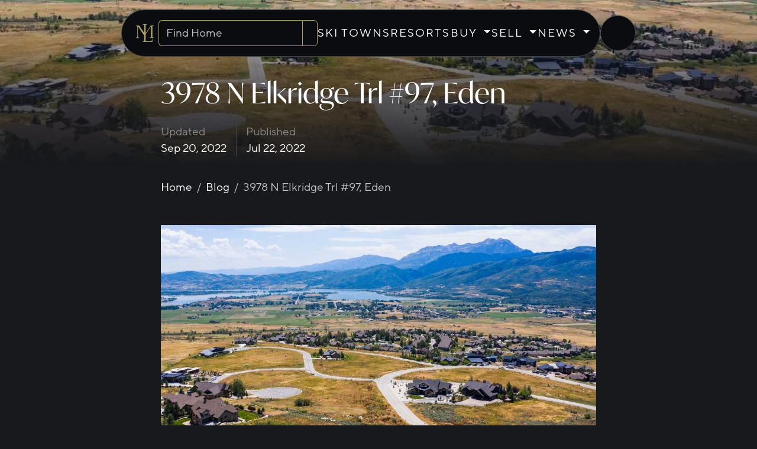

--- FILE ---
content_type: text/html; charset=utf-8
request_url: https://www.mountainluxury.com/blog/3978-n-elkridge-trl-97-eden/
body_size: 16698
content:
<!DOCTYPE html>
<html class="no-js" lang="en">

<head>
    <meta charset="utf-8" />
    <link rel="preconnect" href="https://mlux01.mountainluxury.com" crossorigin>
    <link rel="preload" href="/static/css/geohomes.min.35c5e10aa513.css" as="style">
    <meta name="viewport" content="width=device-width, initial-scale=1, shrink-to-fit=no" />
    

<meta name="robots" content="all">


    <style>
        @font-face {
            font-family: TTNormsPro;
            src: url('https://mlux01.mountainluxury.com/fonts/tt_norms_pro/TT_Norms_Pro_Bold-slimmed-Latin.woff2') format('woff2'),
            url('https://mlux01.mountainluxury.com/fonts/tt_norms_pro/TT_Norms_Pro_Bold-slimmed-Latin.woff') format('woff');
            font-weight: bold;
            font-display: swap;
            text-rendering: optimizeLegibility;
        }

        @font-face {
            font-family: TTNormsPro;
            src: url('https://mlux01.mountainluxury.com/fonts/tt_norms_pro/TT_Norms_Pro_Regular-slimmed-Latin.woff2') format('woff2'),
            url('https://mlux01.mountainluxury.com/fonts/tt_norms_pro/TT_Norms_Pro_Regular-slimmed-Latin.woff') format('woff');
            font-weight: normal;
            font-display: swap;
            text-rendering: optimizeLegibility;
        }
    </style>
    
    <link rel="stylesheet" href="/static/css/geohomes.min.35c5e10aa513.css">
    <link rel="preload" as="style" href="https://use.typekit.net/gyp8pmv.css" onload="this.onload=null;this.rel='stylesheet'">
    
    


    



<!-- Google Tag Manager -->

<script>
    window.dataLayer = window.dataLayer || [];
    window.dataLayer.push({
        'gtm.start': new Date().getTime(),
        event: 'gtm.js'
    });
</script>
<script async src="https://www.googletagmanager.com/gtm.js?id=GTM-MTTK7K4"></script>
<!-- End Google Tag Manager -->


<link rel="apple-touch-icon" sizes="180x180" href="/apple-touch-icon.png">
<link rel="icon" type="image/png" sizes="32x32" href="/favicon-32x32.png">
<link rel="icon" type="image/png" sizes="16x16" href="/favicon-16x16.png">
<link rel="manifest" href="/site.webmanifest">
<link rel="mask-icon" href="/safari-pinned-tab.svg" color="#5bbad5">
<meta name="msapplication-TileColor" content="#da532c">
<meta name="theme-color" content="#ffffff">
<title>3978 N Elkridge Trl #97, Eden - Mountain Luxury</title>


<link rel="canonical" href="https://www.mountainluxury.com/blog/3978-n-elkridge-trl-97-eden/">
<meta property="og:url" content="https://www.mountainluxury.com/blog/3978-n-elkridge-trl-97-eden/">




<link rel="next" href="https://www.mountainluxury.com/blog/3978-n-elkridge-trl-97-eden/?page=2">



<meta property="og:title" content="3978 N Elkridge Trl #97, Eden - Mountain Luxury Real Estate">


<meta property="og:type" content="article">


<meta property="og:image" content="https://mlux01.mountainluxury.com/django_storages/images/3978-n-elkridge-t.width-1200.format-webp.webpquality-90.webp">


<meta name="twitter:card" content="summary_large_image">





<style>
/* ============================================================================
   BLOG - SHARED STYLES
   Used across blog_index_page.html and blog_page.html
   ============================================================================ */

/* ============================================================================
   LAYOUT & NAVIGATION
   ============================================================================ */

.mikey-mike {
    position: absolute;
    margin: auto;
    width: 100%;
    z-index: 100;
}

.top-nav .wrapper {
    position: absolute;
    margin: auto;
    width: 100%;
    z-index: 100;
}

.bg-frost {
    background: #18191cad;
    backdrop-filter: blur(10px);
    -webkit-backdrop-filter: blur(10px);
}

.breadcrumb {
    background: transparent;
}

/* ============================================================================
   HERO SECTIONS
   ============================================================================ */

.hero-image {
    min-height: 33vh;
}

.hero::after {
    content: "";
    position: absolute;
    left: 0;
    right: 0;
    bottom: 0;
    height: 100%;
    background: linear-gradient(to bottom, rgba(0,0,0,0) 0%, #18191ca8 55%, #18191c 100%);
    pointer-events: none;
}

.hero-image h1 {
    margin-top: 112px;
}

/* ============================================================================
   BLOG CONTENT TYPOGRAPHY
   ============================================================================ */

.block-paragraph p {
    padding-bottom: 1rem;
}

h2, h4 {
    font-family: ivymode, "Noto Serif", "Palatino Linotype", Georgia, serif;
    padding-top: 0rem;
    padding-bottom: 0.25rem;
}

h3 {
    font-family: ivymode, "Noto Serif", "Palatino Linotype", Georgia, serif;
    font-size: calc(1.325rem + .9vw);
    margin-bottom: 1em;
}

.block-images {
    padding-bottom: 1rem;
}

.text-bs-gray {
    color: var(--bs-gray);
}

div.block-paragraph img {
    width: 100%;
    height: auto;
}

iframe {
    width: 100% !important;
}

/* ============================================================================
   KEYWORDS/TAGS
   ============================================================================ */

.keywords .btn {
    margin-right: 0.5em;
    padding: 0.2em 0.5em;
    border: 2px solid;
    border-radius: 5px;
    font-size: small;
}

/* ============================================================================
   NAVIGATION LINKS
   ============================================================================ */

.link-body-emphasis {
    transition: all 0.5s;
}

.link-body-emphasis:hover,
.link-body-emphasis[aria-current="page"] {
    color: #fff;
    text-shadow: 0 0 10px #b1a16d, 0 0 20px #b1a16d, 0 0 30px #b1a16d, 0 0 40px #b1a16d;
    letter-spacing: 1px;
}

.link-body-emphasis[aria-current="page"] {
    background: #000104;
}

/* ============================================================================
   MOBILE RESPONSIVE
   ============================================================================ */

@media (max-width: 768px) {
    .hero-image {
        min-height: 15vh;
    }
}

/* ============================================================================
   BLOG PAGE - TEMPLATE-SPECIFIC STYLES ONLY
   Shared blog card styles are in /app/blog/src/css/blog.css
   ============================================================================ */

/* Similar Articles Navigation */
.card h6 {
    letter-spacing: 3px !important;
}

.nav-link.active {
    background-color: #333 !important;
}

.nav-link {
    padding: .5rem;
}

/* YouTube embed responsive wrapper */
.ratio-16x9 {
    /* Applied via JavaScript to YouTube iframes */
}

</style>


</head>

<body class="template-blogpage">
    
    




<!-- Google Tag Manager (noscript) -->
<noscript><iframe src="https://www.googletagmanager.com/ns.html?id=GTM-MTTK7K4" height="0" width="0"
        style="display:none;visibility:hidden"></iframe></noscript>
<!-- End Google Tag Manager (noscript) -->








<header class="top-nav px-0 mx-0">
    <div class="wrapper pt-3">
        
        <div id="g_id_onload" data-client_id="1085340248399-9520luvn51c5vs1ajpnr07p9sed52l72.apps.googleusercontent.com" data-use_fedcm_for_prompt="true" data-auto_select="true"  data-csrfmiddlewaretoken="1IYDbtgC3dWYRb6Cp9IJue3CR4syXjxyj3BTit7lT4wfr4sEX8ghFkMzzzm0LtoF" data-callback="handleCredentialResponse">
        </div>
        
        <script>
            async function handleCredentialResponse(googleCredentialResponse) {
                // https://developers.google.com/identity/gsi/web/reference/js-reference#CredentialResponse
                // Google calls this function with something like this:
                // {
                //     "clientId": "not shown",
                //     "credential": "not shown",
                //     "select_by": "user"
                // }
                const response = await fetch('/api/google_onetap/', {
                    method: 'POST',
                    headers: {
                        'Content-Type': 'application/json',
                        "X-CSRFToken": document.cookie
                            .split('; ')
                            .find(row => row.startsWith('csrftoken='))
                            .split('=')[1],
                    },
                    body: JSON.stringify({
                        'credential': googleCredentialResponse.credential,
                        'next': location.href,
                    }),
                });
                const json = await response.json()
                if (!('error' in json)) {
                    if ('next' in json.data) {
                        location = json.data.next;
                    } else {
                        location.reload();
                    }
                }
            }
        </script>
        

        <nav class="container px-lg-0" id="topnav-main" aria-label="Primary"
        x-data="{ 
            buyActiveList: 0,
            sellActiveList: 0,
            skiActiveList: 0,
            hovered: null,
            buyListOpen: false,
            sellListOpen: false,
            pageLoaded: false,

            buyMenuReset() {
                this.buyListOpen = false;
                this.buyActiveList = 0;

                // Hide only collapse menus within this navbar
                this.$root.querySelectorAll('.collapse.show').forEach(el => {
                    new bootstrap.Collapse(el).hide();
                });
            },
            sellMenuReset() {
                this.sellListOpen = false; 
                this.sellActiveList = 0;

                this.$root.querySelectorAll('.collapse.show').forEach(el => {
                    new bootstrap.Collapse(el).hide();
                });
            },

            resetNav() {
                this.buyMenuReset();
                this.sellMenuReset();
            },
            
        }">

        








<div class="d-flex align-items-center justify-content-center gap-3">
  <!-- Center Content -->
  <div class="nav-box px-3 px-4-lg py-3 border border-secondary line-height-normal">
    <div class="d-flex align-items-center gap-3">
      <a href="/" aria-label="Go to Mountain Luxury home" class="p-2">
        <img src="/static/images/new_ml_mark.695e2dd98113.svg" width="30" height="30" alt="Mountain Luxury" loading="eager" decoding="async" fetchpriority="high">
      </a>

      <!-- Search (crawlable + accessible; preserves your data-* for AC) -->
      <form class="d-flex ac-form ml-ac-form search rounded-pill" method="get" action="/search/" role="search" aria-label="Property search">
        <div class="align-items-center rounded-start border border-primary border-end-0 d-flex">
          <label for="topnav_desktop_find_home" class="visually-hidden">Search homes</label>
          <input class="form-control ac-input ml-ac-input ac-input-with-pill-labels ml-ac-input-with-pill-labels bg-transparent w-100"
                 type="search" name="q" placeholder="Find Home" size="16" autocomplete="off" id="topnav_desktop_find_home"
                 data-api="/api/listings/ac_m/?q=${topnav_desktop_find_home}" data-resultname="displayText" data-querymin="2" data-optionmax="50">
        </div>
        <div class="col-auto">
          <button type="submit" class="ml-button-browser-style-none btn btn-outline-primary rounded rounded-start-0" id="go_find_home_desktop" aria-label="Search">
            <i class="fal fa-search" aria-hidden="true"></i>
          </button>
        </div>
      </form>

      
      <!-- Primary links -->
      <ul class="d-none d-lg-flex align-items-center gap-3 list-unstyled m-0">
        <li>
          
          <a href="/ski-towns/"
             class="nav-item"
             >
            SKI TOWNS
          </a>
          
        </li>

        <li>
          
          <a href="/resorts/"
             class="nav-item"
             >
            RESORTS
          </a>
          
        </li>

        <!-- BUY -->
        <li>
          <div class="dropdown">
            <button class="btn btn-link dropdown-toggle text-decoration-none text-white nav-item p-0"
                    type="button" id="buyMenu" data-bs-toggle="dropdown" aria-expanded="false"
                    aria-controls="buyMenuList">
              BUY
            </button>
            <ul id="buyMenuList" class="dropdown-menu dropdown-menu-dark" aria-labelledby="buyMenu">
              <li>
                
                <a class="dropdown-item"
                   href="/listings/" >
                  Exclusive Listings
                </a>
                
              </li>
              <li>
                
                <a class="dropdown-item"
                   href="/exclusive-developments/" >
                  Exclusive Developments
                </a>
                
              </li>
              <li>
                
                <a class="dropdown-item"
                   href="/collection/" >
                  Private Collection
                </a>
                
              </li>
              <li>
                
                <a class="dropdown-item"
                   href="/eden-ut/real-estate/" >
                  Eden, UT Real Estate
                </a>
                
              </li>
              <li>
                
                <a class="dropdown-item"
                   href="/huntsville-ut/real-estate/" >
                  Huntsville, UT Real Estate
                </a>
                
              </li>
              <li>
                
                <a class="dropdown-item"
                   href="/powder-mountain-real-estate/" >
                  Powder Mountain Real Estate
                </a>
                
              </li>
            </ul>
          </div>
        </li>

        <!-- SELL -->
        <li>
          <div class="dropdown">
            <button class="btn btn-link dropdown-toggle text-decoration-none text-white nav-item p-0"
                    type="button" id="sellMenu" data-bs-toggle="dropdown" aria-expanded="false"
                    aria-controls="sellMenuList">
              SELL
            </button>
            <ul id="sellMenuList" class="dropdown-menu dropdown-menu-dark" aria-labelledby="sellMenu">
              <li>
                
                <a class="dropdown-item"
                   href="/property-estimate/" >
                  Property Estimate
                </a>
                
              </li>
              <li>
                
                <a class="dropdown-item"
                   href="/marketing/" >
                  Marketing
                </a>
                
              </li>
              <li>
                
                <a class="dropdown-item"
                   href="/agents/" >
                  Agents
                </a>
                
              </li>
              <li><hr class="dropdown-divider" aria-hidden="true"></li>
              <li>
                
                <a class="dropdown-item"
                   href="/about/" >
                  About
                </a>
                
              </li>
              <li>
                
                <a class="dropdown-item"
                   href="/contact/" >
                  Contact
                </a>
                
              </li>
            </ul>
          </div>
        </li>

        <!-- NEWS -->
        <li>
          <div class="dropdown">
            <button class="btn btn-link dropdown-toggle text-decoration-none text-white nav-item p-0"
                    type="button" id="newsMenu" data-bs-toggle="dropdown" aria-expanded="false"
                    aria-controls="newsMenuList">
              NEWS
            </button>
            <ul id="newsMenuList" class="dropdown-menu dropdown-menu-dark" aria-labelledby="newsMenu">
              <li>
                
                <a class="dropdown-item active"
                   href="/blog/" >
                  Blog
                </a>
                
              </li>
              <li>
                
                <a class="dropdown-item"
                   href="/market-reports/" >
                  Market Reports
                </a>
                
              </li>
              <li><hr class="dropdown-divider" aria-hidden="true"></li>
              <li>
                
                  
                    
                    <a class="dropdown-item"
                       href="/listings/" >
                      Exclusive Listings →
                    </a>
                    
                  
                    
                    <a class="dropdown-item"
                       href="/blog/collection-11/" >
                      Read the Mountain Luxury Magazine
                    </a>
                    
                  
                
              </li>
            </ul>
          </div>
        </li>
      </ul>
      

      <!-- Mobile buttons -->
      <a class="d-lg-none btn btn-outline-light rounded-circle d-inline-flex justify-content-center align-items-center mobile-nav-button" aria-label="Ski Town Finder" href="/ski-towns/">
        <i class="fal fa-mountain-city" aria-hidden="true"></i>
      </a>
      <button class="d-lg-none btn btn-outline-light rounded-circle d-inline-flex justify-content-center align-items-center mobile-nav-button"
              type="button" data-bs-toggle="offcanvas" data-bs-target="#topnavOffcanvas" aria-controls="topnavOffcanvas" aria-label="Open menu">
        <i class="fal fa-bars" aria-hidden="true"></i>
      </button>
    </div>
  </div>

  <!-- Login/Account (Desktop only) -->
  <div class="d-none d-lg-flex gap-3">
    
      <a class="nav-box border border-secondary fx-pill d-inline-flex align-items-center gap-2 px-3"
         href="/accounts/signup/?next=/blog/3978-n-elkridge-trl-97-eden/" title="Login or Sign up" rel="nofollow"
         data-bs-placement="bottom" data-bs-title="Login" data-bs-trigger="hover">
        <i class="fal fa-user icon" aria-hidden="true"></i>
        <span class="nav-title">Login</span>
      </a>
    
  </div>
</div>

<!-- Offcanvas Right (Mobile Navigation) -->
<div class="offcanvas offcanvas-end" tabindex="-1" id="topnavOffcanvas" data-bs-scroll="false" aria-labelledby="topnavOffcanvasLabel">
  <div class="offcanvas-header border-bottom">
    <h2 id="topnavOffcanvasLabel" class="visually-hidden">Main menu</h2>
    <a href="/" aria-label="Go to Mountain Luxury home" class="p-2">
      <img src="/static/images/new_ml_mark.695e2dd98113.svg" width="30" height="30" alt="Mountain Luxury" decoding="async" fetchpriority="low">
    </a>
    <button type="button" class="btn-close" data-bs-dismiss="offcanvas" aria-label="Close menu"></button>
  </div>

  <div class="offcanvas-body p-2">
    
    
    <!-- Account/Login Section (Mobile) -->
    
      <div class="d-flex justify-content-end pt-3 pe-3">
        <a class="text-white" href="/accounts/signup/?next=/blog/3978-n-elkridge-trl-97-eden/" title="Login or Sign up" rel="nofollow" data-bs-placement="bottom" data-bs-title="Login" data-bs-trigger="hover">LOGIN</a>
      </div>
    

    <!-- Primary Navigation (Mobile - shared for logged in/out) -->
    <nav class="nav flex-column py-2" aria-label="Primary" id="offcanvasAccordion">
      
      <!-- STATIC LINKS -->
      <a class="nav-link text-white py-3 px-3"
         href="/ski-towns/" >SKI TOWNS</a>

      <a class="nav-link text-white py-3 px-3"
         href="/resorts/" >RESORTS</a>

      <!-- BUY -->
      <button id="buyToggle" class="nav-link text-white py-3 px-3 collapsed" type="button"
              data-bs-toggle="collapse" data-bs-target="#buyCollapse"
              aria-expanded="false" aria-controls="buyCollapse" aria-describedby="buyHeading">
        <span class="pe-1">BUY</span> <i class="fal fa-chevron-up" aria-hidden="true"></i>
      </button>
      <nav class="collapse" id="buyCollapse" data-bs-parent="#offcanvasAccordion" aria-labelledby="buyToggle">
        <ul class="list-unstyled mb-0 ps-3">
          
          <li><a class="d-block py-2 px-2 text-decoration-none link-light"
                 href="/listings/" >Exclusive Listings</a></li>
          
          
          <li><a class="d-block py-2 px-2 text-decoration-none link-light"
                 href="/exclusive-developments/" >Exclusive Developments</a></li>
          
          
          <li><a class="d-block py-2 px-2 text-decoration-none link-light"
                 href="/collection/" >Private Collection</a></li>
          
          
          <li><a class="d-block py-2 px-2 text-decoration-none link-light"
                 href="/eden-ut/real-estate/" >Eden, UT Real Estate</a></li>
          
          
          <li><a class="d-block py-2 px-2 text-decoration-none link-light"
                 href="/huntsville-ut/real-estate/" >Huntsville, UT Real Estate</a></li>
          
          
          <li><a class="d-block py-2 px-2 text-decoration-none link-light"
                 href="/powder-mountain-real-estate/" >Powder Mountain Real Estate</a></li>
          
        </ul>
      </nav>

      <!-- SELL -->
      <button id="sellToggle" class="nav-link text-white py-3 px-3 collapsed" type="button"
              data-bs-toggle="collapse" data-bs-target="#sellCollapse"
              aria-expanded="false" aria-controls="sellCollapse" aria-describedby="sellHeading">
        <span class="pe-1">SELL</span> <i class="fal fa-chevron-up" aria-hidden="true"></i>
      </button>
      <nav class="collapse" id="sellCollapse" data-bs-parent="#offcanvasAccordion" aria-labelledby="sellToggle">
        <ul class="list-unstyled mb-0 ps-3">
          
          <li><a class="d-block py-2 px-2 text-decoration-none link-light"
                 href="/property-estimate/" >Property Estimate</a></li>
          
          
          <li><a class="d-block py-2 px-2 text-decoration-none link-light"
                 href="/marketing/" >Marketing</a></li>
          
          
          <li><a class="d-block py-2 px-2 text-decoration-none link-light"
                 href="/agents/" >Agents</a></li>
          
          <li><hr class="dropdown-divider"></li>
          
          <li><a class="d-block py-2 px-2 text-decoration-none link-light"
                 href="/about/" >About</a></li>
          
          
          <li><a class="d-block py-2 px-2 text-decoration-none link-light"
                 href="/contact/" >Contact</a></li>
          
        </ul>
      </nav>

      <!-- NEWS -->
      <button id="newsToggle" class="nav-link text-white py-3 px-3 collapsed" type="button"
              data-bs-toggle="collapse" data-bs-target="#newsCollapse"
              aria-expanded="false" aria-controls="newsCollapse" aria-describedby="newsHeading">
        <span class="pe-1">NEWS</span> <i class="fal fa-chevron-up" aria-hidden="true"></i>
      </button>
      <nav class="collapse" id="newsCollapse" data-bs-parent="#offcanvasAccordion" aria-labelledby="newsToggle">
        <ul class="list-unstyled mb-0 ps-3">
          
          <li><a class="d-block py-2 px-2 text-decoration-none link-light active"
                 href="/blog/" >Blog</a></li>
          
          
          <li><a class="d-block py-2 px-2 text-decoration-none link-light"
                 href="/market-reports/" >Market Reports</a></li>
          
          <li><hr class="dropdown-divider"></li>
          <li>
            
              
                
                <a class="d-block py-2 px-2 text-decoration-none link-light"
                   href="/listings/" >
                  Exclusive Listings →
                </a>
                
              
                
                <a class="d-block py-2 px-2 text-decoration-none link-light"
                   href="/blog/collection-11/" >
                  Read the Mountain Luxury Magazine
                </a>
                
              
            
          </li>
        </ul>
      </nav>

    </nav>
    
  </div>
</div>

 

<style>


	/* Pill container */
	.fx-pill {
		position: relative;
		display: inline-flex;
		align-items: center;
		justify-content: center;
		width: 60px;
		height: 60px;
		border-radius: 60px;
		box-shadow: 0 10px 25px rgba(0, 0, 0, .1);
		overflow: hidden;
		cursor: pointer;
		transition: width .45s ease, box-shadow .45s ease, background .45s ease !important;
		color: inherit;
		/* inherit text color (e.g., .text-primary) */
	}

	/* Hide Bootstrap caret on the dropdown trigger */
	.fx-pill.dropdown-toggle::after {
		display: none;
	}

	/* Icon & avatar share behavior */
	.fx-pill .icon,
	.fx-pill .avatar {
		position: relative;
		z-index: 1;
		line-height: 1;
		transform-origin: center;
		transition: transform .45s ease, opacity .45s ease;
	}

	/* Avatar sizing (match pill) */
	.fx-pill .avatar {
		display: inline-block;
		width: 60px;
		height: 60px;
		border-radius: 50%;
		object-fit: cover;
	}

	/* Title starts hidden & centered */
	.fx-pill .nav-title {
		position: absolute;
		left: 50%;
		transform: translateX(-50%) scale(0);
		transform-origin: center;
		z-index: 1;
		font-size: 1rem;
		letter-spacing: .125rem;
		text-transform: uppercase;
		white-space: nowrap;
		transition: transform .45s ease, opacity .45s ease;
		opacity: 0;
		color: inherit;
	}

	/* =========================== Expanded state TRIGGERS - hover/focus on the pill - hover anywhere over the dropdown (incl. menu) - dropdown is open (.show / aria-expanded="true") =========================== */
	.fx-pill:hover,
	.fx-pill:focus-visible,
	.dropdown:hover .fx-pill,
	.dropdown.show .fx-pill,
	#userMenuBtn[aria-expanded="true"] {
		width: 120px;
		/* roomy for "ACCOUNT" */
		box-shadow: 0 10px 25px rgba(0, 0, 0, 0);
	}

	/* Swap: hide icon/avatar when expanded */
	.fx-pill:hover .icon,
	.fx-pill:focus-visible .icon,
	.dropdown:hover .fx-pill .icon,
	.dropdown.show .fx-pill .icon,
	#userMenuBtn[aria-expanded="true"] .icon,
	.fx-pill:hover .avatar,
	.fx-pill:focus-visible .avatar,
	.dropdown:hover .fx-pill .avatar,
	.dropdown.show .fx-pill .avatar,
	#userMenuBtn[aria-expanded="true"] .avatar {
		transform: scale(0);
		opacity: 0;
	}

	/* Show the label when expanded */
	.fx-pill:hover .nav-title,
	.fx-pill:focus-visible .nav-title,
	.dropdown:hover .fx-pill .nav-title,
	.dropdown.show .fx-pill .nav-title,
	#userMenuBtn[aria-expanded="true"] .nav-title {
		transform: translateX(-50%) scale(1);
		opacity: 1;
	}

	/* Optional a11y: reduce motion */
	@media (prefers-reduced-motion: reduce) {

		.fx-pill,
		.fx-pill .icon,
		.fx-pill .avatar,
		.fx-pill .nav-title {
			transition: none;
		}
	}

	/* Search Bar */
	header.top-nav form.search {
		max-height: 45px;
	}

	/* Navigation */
	header.top-nav .nav-box {
		background: #0b0c0f;
		color: #fff;
		border-radius: 50px;
		line-height: normal;
	}

	header.top-nav .nav-box .nav-item,
	header.top-nav .nav-box .btn {
		letter-spacing: .125rem;
	}

	header.top-nav .nav-box a,
	.avatar a {
		color: #fff;
		text-decoration: none;
	}

	/* Hover & Glow */
	@media (hover: hover) and (pointer: fine) {

		header.top-nav .dropdown:hover>.dropdown-menu,
		header.top-nav .dropdown:focus-within>.dropdown-menu {
			display: block;
			visibility: visible;
			opacity: 1;
			background: #18191cad;
			backdrop-filter: blur(10px);
		}


		header.top-nav .nav-item.active,
        header.top-nav .nav-item:hover,
		header.top-nav .nav-title,
		header.top-nav .dropdown:hover>.nav-item,
		header.top-nav .dropdown:focus-within>.nav-item,
        header.top-nav .dropdown:has(.dropdown-menu .dropdown-item.active) > .dropdown-toggle,
        header.top-nav .dropdown:has(.dropdown-menu .dropdown-item[aria-current="page"]) > .dropdown-toggle,
        #offcanvasAccordion:has(#buyCollapse a.link-light.active)  #buyToggle,
        #offcanvasAccordion:has(#sellCollapse a.link-light.active) #sellToggle,
        #offcanvasAccordion:has(#newsCollapse a.link-light.active) #newsToggle {
			color: #fff;
			text-shadow: 0 0 10px #b1a16d, 0 0 20px #b1a16d, 0 0 30px #b1a16d, 0 0 40px #b1a16d;
		}

		header.top-nav .dropdown-item {
			transition: color 0.4s ease 0s;
		}

		header.top-nav .dropdown-item.active,
        header.top-nav .dropdown-item:focus,
		header.top-nav .dropdown-item:hover,
        .link-light.active {
			background-color: transparent;
			color: #b1a16d !important;
		}

		header.top-nav .dropdown:hover .dropdown-toggle::after,
		header.top-nav .dropdown:focus-within .dropdown-toggle::after {
			transform: rotate(180deg);
		}
	}

	header.top-nav .dropdown-menu {
		--bs-dropdown-min-width: 14rem;
	}

	header.top-nav .nav-item {
		text-decoration: none;
		position: relative;
		transition: all 0.5s;
	}

	/* Offcanvas */

	header .offcanvas {
		min-width: 100%;
		background: #18191cad;
		backdrop-filter: blur(10px);
		font-size: 1.2rem;
	}

	.offcanvas .nav-link,
	.offcanvas nav {
		text-align: right;
	}

	/* Caret rotation + subtle micro-interaction */
	.offcanvas svg {
		transition: transform ease .25s;
	}

	.offcanvas .collapsed svg {
		transform: rotate(180deg);
		transition: transform ease .25s;
	}

	.offcanvas .nav-link {
		letter-spacing: 2px;
	}

	/* Hide horizontal scroll while any offcanvas is opening, open, or closing */
	body.offcanvas-open,
	html:has(.offcanvas.showing),
	html:has(.offcanvas.hiding),
	html:has(.offcanvas.show) {
		overflow-x: clip;
		/* use hidden if you need older Firefox */
	}

	/* Belt & suspenders: never let the panel or its body create x-overflow */
	#topnavOffcanvas {
		max-width: 100vw;
	}

	#topnavOffcanvas .offcanvas-body {
		overflow-x: hidden;
		overflow-y: auto; /* Allow vertical scroll within offcanvas if needed */
		max-height: 100vh; /* Contain scroll within viewport */
	}

	/* Prevent body scroll and content shift when offcanvas is open */
	body.offcanvas-open {
		overflow: hidden;
		position: fixed;
		width: 100%;
	}

	
	.mobile-nav-button {
		height: 40px;
		width: 40px;
	}

	.mobile-nav-button:hover {
		color: #000 !important;
	}

	/* Scope to header only */
	header.top-nav .navbar-brand img {
		display: block;
	}

	header.top-nav .navbar .input-group>.form-control {
		min-width: 0;
		/* prevent overflow */
	}

	header.top-nav .navbar .btn,
	header.top-nav .navbar .form-control {
		height: 32px;
		/* compact mobile row */
	}

	header.top-nav .navbar-toggler {
		padding: .25rem .5rem;
		border: 1px solid rgba(255, 255, 255, .25);
	}

	/* Make the top row truly one line on narrow widths */
	@media (max-width: 380px) {
		header.top-nav .navbar .input-group {
			gap: .25rem;
		}

		header.top-nav .navbar .btn {
			white-space: nowrap;
		}
	}

    /* Offcanvas Account: show icon/avatar by default; show "ACCOUNT" while expanded */
@media (hover: none), (pointer: coarse) {
  #topnavOffcanvas #accountToggleMobile {
    width: 60px; /* icon/avatar first */
  }
  #topnavOffcanvas #accountToggleMobile[aria-expanded="true"] {
    width: 120px; /* room for ACCOUNT label */
  }
  #topnavOffcanvas #accountToggleMobile[aria-expanded="true"] .icon,
  #topnavOffcanvas #accountToggleMobile[aria-expanded="true"] .avatar {
    transform: scale(0);
    opacity: 0;
  }
  #topnavOffcanvas #accountToggleMobile[aria-expanded="true"] .nav-title {
    transform: translateX(-50%) scale(1);
    opacity: 1;
    /* reuse your glow treatment */
    text-shadow: 0 0 10px #b1a16d, 0 0 20px #b1a16d, 0 0 30px #b1a16d, 0 0 40px #b1a16d;
  }
}

</style>

        </nav>
    </div>

    

    

    <div class="modal fade" id="geolocatingModal" tabindex="-1" aria-label="geolocatingModalLabel" aria-hidden="true">
        <div class="modal-dialog">
            <div class="modal-content border border-primary ml-bg-almost-black text-primary">
                <div class="modal-header d-flex justify-content-betwen">
                    <h5 class="modal-title" id="geolocatingModalLabel">Getting your location...
                    </h5>
                    <span class="spinner-border"></span>
                </div>
            </div>
        </div>
    </div>

    <script id="anonymousVisitsLimitData" type="application/json">
        "3"
    </script>

    <button id="mustLoginModalButton" type="button" class="ml-button-browser-style-none d-none" data-bs-toggle="modal" data-bs-target="#mustLoginModal" aria-label="button to show must log in">
        Show mustLogIn
    </button>

    <div class="modal fade" id="mustLoginModal" data-tabindex="-1" data-bs-backdrop="static" data-bs-keyboard="false" aria-label="mustLoginModalLabel" aria-hidden="true">
        <div class="modal-dialog">
            <div class="modal-content ml-bg-almost-black border border-dark pt-3">
                <div class="modal-body d-flex justify-content-center">
                    
                </div>
            </div>
        </div>
    </div>

  
  <div class="modal fade" id="search-bar-modal" tabindex="-1" aria-labelledby="search-bar-modalLabel" aria-hidden="true"
       x-data="{
         adjustAutocompleteHeight() {
           if (window.innerWidth >= 992 || !window.visualViewport) return;
           const autocomplete = this.$el.querySelector('.ml-ac-custom-styling');
           const input = this.$el.querySelector('.ac-input');
           if (!autocomplete || !input) return;
           const viewportHeight = window.visualViewport.height;
           const inputRect = input.getBoundingClientRect();
           const availableHeight = viewportHeight - inputRect.bottom - 20;
           autocomplete.style.maxHeight = `${Math.max(100, availableHeight)}px`;
         },
         resetAutocompleteHeight() {
           const autocomplete = this.$el.querySelector('.ml-ac-custom-styling');
           if (autocomplete) autocomplete.style.maxHeight = '';
         }
       }"
       x-on:resize.window="adjustAutocompleteHeight()"
       x-on:scroll.window="if (window.visualViewport) adjustAutocompleteHeight()"
       x-on:shown-bs-modal.dot="setTimeout(() => { $el.querySelector('.ac-input')?.focus(); adjustAutocompleteHeight(); }, 100)"
       x-on:hidden-bs-modal.dot="resetAutocompleteHeight()">
    <div class="modal-dialog modal-dialog-centered modal-fullscreen-lg-down">
      <div class="modal-content ml-bg-almost-black border border-dark" style="min-height: 50vh;">

        <div class="modal-body d-flex align-items-start">
            <div class="w-100 d-flex align-items-center">
                <form class="d-flex ac-form ml-ac-form align-items-center col">
                    <div class="col position-relative rounded-start border-end-0 ps-2 py-2">
                        <div class="ml-ac-invisible-input-spacer"></div>
                        <div class="form-control ac-input-and-pills p-0 rounded-0 bg-transparent">
                            <label class="d-none"></label>
                            <input class="form-control ac-input ac-input-with-pill-labels ml-ac-input border-0 rounded-0 rounded-start border-top border-bottom border-start bg-transparent" type="text" placeholder="Find Home" size="10" autocomplete="home-search-terms" id="topnav_mobile_find_home" data-api="/api/listings/ac_m/?q=${topnav_mobile_find_home}" data-resultname="displayText" data-querymin="2" data-optionmax="50">
                        </div>
                    </div>
                    <div class="col-auto h-100 py-2 d-flex">
                        <button type="submit" class="ml-button-browser-style-none btn btn-outline-primary ml-left-radius-0" id="go_find_home_mobile" aria-label="button to activate search">
                            <i class="fal fa-search"></i>
                        </button>
                    </div>
                </form>
                <button type="button" class="btn-close col-auto ps-3" data-bs-dismiss="modal" aria-label="Close"></button>
            </div>
        </div>
      </div>
    </div>
  </div>


</header>





<!-- Hidden trigger button -->
<button type="button" class="d-none" id="known-user-expired-modal-button" data-bs-toggle="modal" data-bs-target="#known-user-expired-modal"></button>

<!-- Modal -->
<div class="modal fade" id="known-user-expired-modal" tabindex="-1" aria-labelledby="known-user-expired-modal-label" aria-hidden="true">
    <div class="modal-dialog modal-dialog-centered">
        <div class="modal-content ml-bg-almost-black border border-secondary">
            <div class="modal-header">
                <h5 class="IvyMode text-capitalize" id="known-user-expired-modal-label">Login Link Expired</h5>
                <button type="button" class="btn-close" data-bs-dismiss="modal" aria-label="Close"></button>
            </div>
            <div class="modal-body">
                <p>For security reasons, that login link no longer works.</p>
            </div>
            <div class="modal-footer justify-content-center">
                <a href="/accounts/login/?next=/blog/3978-n-elkridge-trl-97-eden/" class="btn btn-outline-primary">
                    Login
                </a>
                <button type="button" class="btn btn-primary" data-bs-dismiss="modal">
                    Skip
                </button>
            </div>
        </div>
    </div>
</div>

<script>
document.addEventListener('DOMContentLoaded', () => {
    
});
</script>





<div class="modal fade"
     id="blog-index-subscribe-login-modal"
     tabindex="-1"
     aria-labelledby="blog-index-subscribe-login-modal-label"
     aria-hidden="true"
     x-data="{ processing: false }"
     x-on:close-spinner="processing=false">
    <div class="modal-dialog modal-fullscreen-md-down modal-lg">
        <div class="modal-content position-relative ml-bg-dark-gray">
            <div class="position-absolute bg-opacity-50 bg-black w-100 h-100 z-1"
                 x-bind:class="processing ? '' : 'd-none'">
                <div class="position-absolute spinner-border top-50 start-50"
                     role="status">
                    <span class="visually-hidden">Loading...</span>
                </div>
            </div>
            <div class="position-absolute top-0 end-0 p-3" style="z-index: 1;">
                <button type="button"
                        class="btn-close"
                        data-bs-dismiss="modal"
                        aria-label="Close"></button>
            </div>
            <div class="modal-body p-0">
                <div class="d-flex justify-content-center justify-content-md-end px-0 position-relative">
                    <div class="col-6 d-none d-lg-block">
                        <div class="h-100 w-100 d-flex justify-content-center align-items-center position-relative">
                            <img class="h-100 rounded-start position-absolute start-0"
                                 style="object-fit: cover;
                                        width: 100%;
                                        object-position: right -9rem bottom 0rem"
                                 src="https://mlux01.mountainluxury.com/django_storages/images/Blog_Post_Capture.original.format-webp.webpquality-50.webp"  srcset="https://mlux01.mountainluxury.com/django_storages/images/Blog_Post_Capture.format-webp.webpquality-50.width-100.webp 100w, https://mlux01.mountainluxury.com/django_storages/images/Blog_Post_Capture.format-webp.webpquality-50.width-200.webp 200w, https://mlux01.mountainluxury.com/django_storages/images/Blog_Post_Capture.format-webp.webpquality-50.width-300.webp 300w, https://mlux01.mountainluxury.com/django_storages/images/Blog_Post_Capture.format-webp.webpquality-50.width-500.webp 500w, https://mlux01.mountainluxury.com/django_storages/images/Blog_Post_Capture.format-webp.webpquality-50.width-768.webp 768w, https://mlux01.mountainluxury.com/django_storages/images/Blog_Post_Capture.original.format-webp.webpquality-50.webp 1000w" sizes="100vw"
                                 id="subscribe-signup-form-blog-image"
                                 alt="girl with glass of champagne">
                        </div>
                    </div>
                    <div class="col-12 col-lg-6 p-4">
                        <button type="button"
                                class="d-none position-absolute btn-close"
                                style="right: 0.75rem"
                                data-bs-dismiss="modal"
                                aria-label="Close"></button>
                        <p class="text-white mb-2 text-center"
                           style="line-height: 2rem !important">
                            <span class="text-primary quentin ml-subscribe-form-flavor-font"
                                  style="margin-bottom: -2rem !important">Create Account</span>
                            <br>
                            <span class="IvyMode text-uppercase ml-subscribe-form-header-font">
                                <span>Subscribe To the Blog</span>
                            </span>
                        </p>
                        <p class="text-center mb-2" style="font-size: 0.85rem;">
                            Create an account to subscribe to our blog and we'll email you every time we hit <em>publish</em>.
                        </p>
                        
                            <form class="signup container p-0"
                                  id="blog-index-signup-form"
                                  hx-post="/accounts/signup/?signup_type=alt1&amp;subscribe_class=blog_index&amp;subscribe_slug=blog"
                                  hx-target="#blog-index-signup-form .signup-alt1-fields-htmx-finder"
                                  hx-select=".signup-alt1-fields-htmx-finder"
                                  hx-headers="js:{'X-CSRFToken': document.querySelector('[name=csrfmiddlewaretoken]').value}"
                                  x-on:htmx:before-request.camel="turnstile.remove($el.querySelector('.cf-turnstile iframe').id)"
                                  x-on:htmx:after-request.camel="turnstile.render($el.querySelector('.cf-turnstile'))"
                                  x-on:submit="processing=true">
                                


<div class="signup-alt1-fields-htmx-finder">
    
    
    <div>
        
    </div>
    




    <input type="hidden" name="csrfmiddlewaretoken" value="1IYDbtgC3dWYRb6Cp9IJue3CR4syXjxyj3BTit7lT4wfr4sEX8ghFkMzzzm0LtoF">
    <div class="row gx-2">
        
        
        
            
        
        <div
            class="col-4 mb-2">
            <div class="input-group">
                
                    <div class="form-check h-100 w-100 d-flex justify-content-center align-items-center pb-1">
                        <input type="checkbox" name="is_buying" class="form-check-input form-check-input ml-form-check-input-custom-border bg-transparent ml-form-check-input-custom-bottom-margin me-2" placeholder="Buying" id="id_is_buying">
                        <label class="form-check-label d-block" style="cursor: pointer;user-select: none;"
                            for="id_is_buying">Buying</label>
                    </div>
                
                <div class="invalid-feedback">
                    <div></div>
                </div>
            </div>
        </div>
        
        
        
            
        
        <div
            class="col-4 mb-2">
            <div class="input-group">
                
                    <div class="form-check h-100 w-100 d-flex justify-content-center align-items-center pb-1">
                        <input type="checkbox" name="is_selling" class="form-check-input form-check-input ml-form-check-input-custom-border bg-transparent ml-form-check-input-custom-bottom-margin me-2" placeholder="Selling" id="id_is_selling">
                        <label class="form-check-label d-block" style="cursor: pointer;user-select: none;"
                            for="id_is_selling">Selling</label>
                    </div>
                
                <div class="invalid-feedback">
                    <div></div>
                </div>
            </div>
        </div>
        
        
        
            
        
        <div
            class="col-4 mb-2">
            <div class="input-group">
                
                    <div class="form-check h-100 w-100 d-flex justify-content-center align-items-center pb-1">
                        <input type="checkbox" name="is_dreaming" class="form-check-input form-check-input ml-form-check-input-custom-border bg-transparent ml-form-check-input-custom-bottom-margin me-2" placeholder="Dreaming" id="id_is_dreaming">
                        <label class="form-check-label d-block" style="cursor: pointer;user-select: none;"
                            for="id_is_dreaming">Dreaming</label>
                    </div>
                
                <div class="invalid-feedback">
                    <div></div>
                </div>
            </div>
        </div>
        
        
        
            
        
        <div
            class="col-6 mb-2">
            <div class="input-group">
                
                    <input type="text" name="first_name" maxlength="150" class="form-control rounded-end" placeholder="First name" id="id_first_name">
                
                <div class="invalid-feedback">
                    <div></div>
                </div>
            </div>
        </div>
        
        
        
            
        
        <div
            class="col-6 mb-2">
            <div class="input-group">
                
                    <input type="text" name="last_name" maxlength="150" class="form-control rounded-end" placeholder="Last name" id="id_last_name">
                
                <div class="invalid-feedback">
                    <div></div>
                </div>
            </div>
        </div>
        
        
        
            
        
        <div
            class="col-6 mb-2">
            <div class="input-group">
                
                    <input type="email" name="email" autocomplete="email" placeholder="Email" maxlength="320" class="form-control rounded-end" required id="id_email">
                
                <div class="invalid-feedback">
                    <div></div>
                </div>
            </div>
        </div>
        
        
        
            
        
        <div
            class="col-6 d-none mb-2">
            <div class="input-group">
                
                    <input type="email" name="email1" maxlength="320" class="d-none form-control rounded-end" placeholder="E-mail (again)" id="id_email1">
                
                <div class="invalid-feedback">
                    <div></div>
                </div>
            </div>
        </div>
        
        
        
            
        
        <div
            class="col-6 mb-2">
            <div class="input-group">
                
                    <input type="tel" name="phone_number" class="form-control rounded-end" placeholder="Phone" id="id_phone_number">
                
                <div class="invalid-feedback">
                    <div></div>
                </div>
            </div>
        </div>
        
        
        
            
        
        <div
            class="col-12 position-relative mb-2 mb-2">
            <div class="input-group">
                
                    <input type="password" name="password1" placeholder="Password" autocomplete="new-password" class="form-control" required aria-describedby="id_password1_helptext" id="id_password1">
                    <span class="input-group-text text-primary rounded-end"
                        style="cursor: pointer;" onclick="signupAlt1FieldsShowPassword(event)">
                        <i class="fal fa-eye"></i>
                    </span>
                
                <div class="invalid-feedback">
                    <div></div>
                </div>
            </div>
        </div>
        
        
            <div class="d-grid">
                <button class="btn btn-light mb-2" type="submit">Create Account</button>
            </div>
        
        
            
        
        <div
            class="col-12 mb-2">
            <div class="input-group">
                
                    <script src="https://challenges.cloudflare.com/turnstile/v0/api.js" async defer></script>
<div class="cf-turnstile form-control rounded-end ml-bg-dark-gray" data-theme="dark" data-sitekey="0x4AAAAAAAUFspNPtBwLMU9E" required id="id_cloudflare_turnstile" data-response-field-name="cloudflare_turnstile"></div>
                
                <div class="invalid-feedback">
                    <div></div>
                </div>
            </div>
        </div>
        
    </div>
    
    
</div>
<script>
    
    function signupAlt1FieldsShowPassword(event) {
        password1InputEl = event.currentTarget.parentElement.querySelector('input')
        password1InputEl.type = password1InputEl.type != 'password' ? 'password' : 'text';
    }
</script>
                            </form>
                        
                        


<div class="socialaccount_ballot mb-2">
    


<div class="row gx-2">
    
    
    <li class="col-6 list-unstyled">
        <div class="d-grid my-1">
            <button class="socialaccount_provider btn border-white facebook" role="button" aria-label="click to use "
                onclick="location='/accounts/facebook/login/?process=login&amp;next=/blog/3978-n-elkridge-trl-97-eden/login_or_signup_success/'">
                Continue with
                <i class="fab fa-facebook"></i>
            </button>
        </div>
    </li>
    
    
    <li class="col-6 list-unstyled">
        <div class="d-grid my-1">
            <button class="socialaccount_provider btn border-white google" role="button" aria-label="click to use "
                onclick="location='/accounts/google/login/?process=login&amp;next=/blog/3978-n-elkridge-trl-97-eden/login_or_signup_success/'">
                Continue with
                <i class="fab fa-google"></i>
            </button>
        </div>
    </li>
    
</div>
</div>


                        

<p class="text-center mb-2 fs-6">
    Have an account?
    <button class="bg-transparent border-0 p-0 text-primary ml-anchor-hover" role="button"
        aria-label="click to login" onclick="location='/accounts/login/?next=/blog/3978-n-elkridge-trl-97-eden/login_or_signup_success/'">
        Login
    </button>.
</p>

                    </div>
                </div>
            </div>
        </div>
    </div>
</div>

<main role="main">
    <script data-schema-id="seo_schema_Data" type="application/ld+json">
        [{ 
            "@context": "https://schema.org",
            "@graph": {
                "@type": "BlogPosting",
                "articleSection":"Blog page",
                "headline": "",
                "description": "3978 N Elkridge Trl #97, Eden",
                "keywords":[
                    
            ],
                "author": {
                    "@type": "Person",
                    "name": "None"
                },
                "datePublished": "July 22, 2022, 12:52 p.m.",
                "dateModified": "Sept. 20, 2022, 11:14 a.m.",
                "image": {
                    "@type": "ImageObject",
                    "url": "https://mountainluxury.com/blog/3978-n-elkridge-trl-97-eden/ "
                }
            }
        }]
    </script> 
    
    

     <section  aria-label="3978 N Elkridge Trl #97, Eden Introduction" class="hero-image position-relative overflow-hidden">
		<img src="https://mlux01.mountainluxury.com/django_storages/images/3978-n-elkridge-trl.original.format-webp.webpquality-50.webp"  srcset="https://mlux01.mountainluxury.com/django_storages/images/3978-n-elkridge-tr.format-webp.webpquality-50.width-100.webp 100w, https://mlux01.mountainluxury.com/django_storages/images/3978-n-elkridge-tr.format-webp.webpquality-50.width-200.webp 200w, https://mlux01.mountainluxury.com/django_storages/images/3978-n-elkridge-tr.format-webp.webpquality-50.width-300.webp 300w, https://mlux01.mountainluxury.com/django_storages/images/3978-n-elkridge-tr.format-webp.webpquality-50.width-500.webp 500w, https://mlux01.mountainluxury.com/django_storages/images/3978-n-elkridge-tr.format-webp.webpquality-50.width-768.webp 768w, https://mlux01.mountainluxury.com/django_storages/images/3978-n-elkridge-t.format-webp.webpquality-50.width-1100.webp 1100w, https://mlux01.mountainluxury.com/django_storages/images/3978-n-elkridge-trl.original.format-webp.webpquality-50.webp 1200w" sizes="100vw"
		alt=""
		class="position-absolute top-0 start-0 w-100 h-100 object-fit-cover" 
		style="object-position: center center;"
        x-data
        x-parallax>
			<div class="hero bottom-0 start-0 w-100 p-md-3">
				<div class="container position-relative z-1">
                    <div class="row">
                        <div class="col col-lg-8 mx-auto">
                            <h1>3978 N Elkridge Trl #97, Eden</h1> 
                            
                            
                            
                            <div class="d-flex justify-content-start pt-3">
                                
                                <div class="pe-3 border-end border-secondary">
                                    <p class="text-bs-gray p-0 m-0">Updated</p>
                                    <time class="p-0 m-0">Sep 20, 2022</time>
                                </div>
                                
                                
                                <div class="px-3">
                                    <p class="text-bs-gray p-0 m-0">Published</p>
                                    <time class="p-0 m-0 pb-2">Jul 22, 2022</time>
                                </div>
                                
                            </div>
                            
                            
                        </div>
                    </div>
                </div>
                
			</div>
	</section>

    <div class="container">
        
        <div class="pt-3">
            <div class="row">
                <div class="col-12 col-lg-8 mx-auto">
                    <nav aria-label="breadcrumb">
                        <ol class="breadcrumb mb-0 ps-0" itemscope itemtype="https://schema.org/BreadcrumbList">
                        <li class="breadcrumb-item" itemprop="itemListElement" itemscope itemtype="https://schema.org/ListItem">
                            <a itemprop="item" href="/">
                            <span itemprop="name">Home</span>
                            </a>
                            <meta itemprop="position" content="1" />
                        </li>

                        <li class="breadcrumb-item" itemprop="itemListElement" itemscope itemtype="https://schema.org/ListItem">
                            <a itemprop="item" href="/blog/">
                            <span itemprop="name">Blog</span>
                            </a>
                            <meta itemprop="position" content="2" />
                        </li>

                        <li class="breadcrumb-item active" aria-current="page"
                            itemprop="itemListElement" itemscope itemtype="https://schema.org/ListItem">
                            <span itemprop="name">3978 N Elkridge Trl #97, Eden</span>
                            <link itemprop="item" href="/blog/3978-n-elkridge-trl-97-eden/">
                            <meta itemprop="position" content="3" />
                        </li>
                        </ol>
                    </nav>
                </div>
            </div>
        </div>
        
        <article class="pt-2 pt-sm-3 ml-blog-body px-0">
            <div class="row justify-content-center">
                <div class="col col-lg-8 mb-4 mt-1">
                    <div class="keywords ps-3 pt-1 ps-md-0 pt-md-0">
                        
                    </div>
                </div>
            </div>
            <div class="row justify-content-center">
                
                <div class="col col-lg-8">
                    <div class="mb-3">
                        <div class="block-paragraph"><html><body><p><img alt="3978 N Elkridge Trl #97, Eden" height="auto" src="https://sfo3.digitaloceanspaces.com/mlmedia0/original_images/3978-n-elkridge-trl-eden_1.jpg" width="100%"/></p>
<section>
<h2 class="blog-status" style="text-align: center;">** New Listing **</h2>
<h2 style="text-align: center;">3978 N Elkridge Trl #97 Eden, Utah 84310</h2>
<h2 style="text-align: center;">$350,000 | .57 Acres | MLS# 1831136</h2>
<p> </p>
<p> </p>
<p>Extraordinary corner lot in the sought-after neighborhood of The Highlands awaits your future home. This elevated, .57-acre homesite presents sweeping views of Ogden Valley, Pineview Reservoir, the Monte Cristo Range, and the Wasatch Mountains, including Snowbasin and Nordic Valley ski resorts, and Ben Lomond Peak.</p>
<p>Boasting some of the best views in all of Ogden Valley, open spaces, and a meandering trail system, The Highlands embraces the luxury mountain lifestyle. And, with 3 ski and summer resorts so close—you can be at Powder Mountain in 15 minutes, Nordic Valley in 10, and Snowbasin in 25—there’s no shortage of skiing/snowboarding, mountain biking, hiking, or open-air concerts. Just down the road, find Wolf Creek’s championship golf course and The Club gym. Pineview Reservoir offers boating, paddle-boarding, fishing, ice-fishing, and lovely beaches. With its stunning views and prime location in a coveted community, this .57-acre parcel is the ideal place to build your dream home.</p>
<img alt="3978 N Elkridge Trl #97, Eden" height="auto" src="https://sfo3.digitaloceanspaces.com/mlmedia0/original_images/3978-n-elkridge-trl-eden_2.jpg" width="100%"/> <img alt="3978 N Elkridge Trl #97, Eden" height="auto" src="https://sfo3.digitaloceanspaces.com/mlmedia0/original_images/3978-n-elkridge-trl-eden_3.jpg" width="100%"/>
<p> </p>
</section>
</body></html></div>
                    </div>
                </div>
            </div>
        </article>
    </div>

    
    <div class="border-top border-secondary pt-3">
        <h2 class="IvyMode text-center m-0 p-0">Similar Articles</h2>
    </div>
    
    <script>
        window.addEventListener('load', (event) => {
            setupBlogCardMasonry();
        });
    </script>
    
    






<section class="container px-0">
        
        
        
        <div class="diversion_and_blog_page-results">
            <div class="row g-4 row-cols-1 row-cols-md-2 row-cols-xl-3">
            
            
            
            
            




<div class="blog-card masonry-item col-12 col-md-6 col-lg-4 py-2 px-md-3">
    <article class="blog card ml-light-box-shadow ml-bg-almost-black shadow-lg border border-dark" id="">
        
            <a
                class="h-100 rounded position-relative text-decoration-none text-white ml-gold-glow-hover ml-link-hover-primary-gold"
                
                href="/blog/5569-alpen-glow-st-eden-ut-84310/"> 
        
        
        <div class="ratio ratio-4x3">
            
            <img class="card-img-top img-fluid rounded-top"
                src="https://mlux01.mountainluxury.com/django_storages/images/5569_Alpen_Glow_St_.original.format-webp.webpquality-50.webp"  srcset="https://mlux01.mountainluxury.com/django_storages/images/5569_Alpen_Glow_St.format-webp.webpquality-50.width-100.webp 100w, https://mlux01.mountainluxury.com/django_storages/images/5569_Alpen_Glow_St.format-webp.webpquality-50.width-200.webp 200w, https://mlux01.mountainluxury.com/django_storages/images/5569_Alpen_Glow_St.format-webp.webpquality-50.width-300.webp 300w, https://mlux01.mountainluxury.com/django_storages/images/5569_Alpen_Glow_St.format-webp.webpquality-50.width-500.webp 500w, https://mlux01.mountainluxury.com/django_storages/images/5569_Alpen_Glow_St.format-webp.webpquality-50.width-768.webp 768w, https://mlux01.mountainluxury.com/django_storages/images/5569_Alpen_Glow_S.format-webp.webpquality-50.width-1100.webp 1100w, https://mlux01.mountainluxury.com/django_storages/images/5569_Alpen_Glow_S.format-webp.webpquality-50.width-2200.webp 2200w" sizes="(max-width:767px) 89vw, (max-width:991px) 47vw, 31vw"
                style="object-fit: cover" alt="5569 Alpen Glow St Eden UT 84310 053 Back">
            
        </div>
        
        <div class="card-body ml-bg-almost-black rounded-bottom">
            <h4 class="card-title my-0 text-capitalize pb-2 h5">5569 Alpen Glow St Eden UT 84310</h4>
            
            
                <p class="author-and-date my-0"><time>July 21, 2023</time> | Mountain
                    Luxury</p>
            

        </div>
        
            </a>
        
    </article>
</div>

            
            
            
            
            




<div class="blog-card masonry-item col-12 col-md-6 col-lg-4 py-2 px-md-3">
    <article class="blog card ml-light-box-shadow ml-bg-almost-black shadow-lg border border-dark" id="">
        
            <a
                class="h-100 rounded position-relative text-decoration-none text-white ml-gold-glow-hover ml-link-hover-primary-gold"
                
                href="/blog/893-n-1430-e-tooele-ut-84074/"> 
        
        
        <div class="ratio ratio-4x3">
            
            <img class="card-img-top img-fluid rounded-top"
                src="https://mlux01.mountainluxury.com/django_storages/images/893_N_1430_E_Tooele.original.format-webp.webpquality-50.webp"  srcset="https://mlux01.mountainluxury.com/django_storages/images/893_N_1430_E_Tooel.format-webp.webpquality-50.width-100.webp 100w, https://mlux01.mountainluxury.com/django_storages/images/893_N_1430_E_Tooel.format-webp.webpquality-50.width-200.webp 200w, https://mlux01.mountainluxury.com/django_storages/images/893_N_1430_E_Tooel.format-webp.webpquality-50.width-300.webp 300w, https://mlux01.mountainluxury.com/django_storages/images/893_N_1430_E_Tooel.format-webp.webpquality-50.width-500.webp 500w, https://mlux01.mountainluxury.com/django_storages/images/893_N_1430_E_Tooel.format-webp.webpquality-50.width-768.webp 768w, https://mlux01.mountainluxury.com/django_storages/images/893_N_1430_E_Tooe.format-webp.webpquality-50.width-1100.webp 1100w, https://mlux01.mountainluxury.com/django_storages/images/893_N_1430_E_Tooe.format-webp.webpquality-50.width-2200.webp 2200w" sizes="(max-width:767px) 89vw, (max-width:991px) 47vw, 31vw"
                style="object-fit: cover" alt="893 N 1430 E Tooele, Utah 84074 Exterior">
            
        </div>
        
        <div class="card-body ml-bg-almost-black rounded-bottom">
            <h4 class="card-title my-0 text-capitalize pb-2 h5">893 N 1430 E Tooele, UT 84074</h4>
            
            
                <p class="author-and-date my-0"><time>Oct. 12, 2022</time> | Brian
                    Nicholson</p>
            

        </div>
        
            </a>
        
    </article>
</div>

            
            
            
            
            




<div class="blog-card masonry-item col-12 col-md-6 col-lg-4 py-2 px-md-3">
    <article class="blog card ml-light-box-shadow ml-bg-almost-black shadow-lg border border-dark" id="">
        
            <a
                class="h-100 rounded position-relative text-decoration-none text-white ml-gold-glow-hover ml-link-hover-primary-gold"
                
                href="/blog/5712-woodland-dr-mountain-green-ut-84050/"> 
        
        
        <div class="ratio ratio-4x3">
            
            <img class="card-img-top img-fluid rounded-top"
                src="https://mlux01.mountainluxury.com/django_storages/images/5712-Woodland-Dr-Mo.original.format-webp.webpquality-50.webp"  srcset="https://mlux01.mountainluxury.com/django_storages/images/5712-Woodland-Dr-M.format-webp.webpquality-50.width-100.webp 100w, https://mlux01.mountainluxury.com/django_storages/images/5712-Woodland-Dr-M.format-webp.webpquality-50.width-200.webp 200w, https://mlux01.mountainluxury.com/django_storages/images/5712-Woodland-Dr-M.format-webp.webpquality-50.width-300.webp 300w, https://mlux01.mountainluxury.com/django_storages/images/5712-Woodland-Dr-M.format-webp.webpquality-50.width-500.webp 500w, https://mlux01.mountainluxury.com/django_storages/images/5712-Woodland-Dr-M.format-webp.webpquality-50.width-768.webp 768w, https://mlux01.mountainluxury.com/django_storages/images/5712-Woodland-Dr-.format-webp.webpquality-50.width-1100.webp 1100w, https://mlux01.mountainluxury.com/django_storages/images/5712-Woodland-Dr-Mo.original.format-webp.webpquality-50.webp 1200w" sizes="(max-width:767px) 89vw, (max-width:991px) 47vw, 31vw"
                style="object-fit: cover" alt="5712 Woodland Dr Morgan UT 84050 Twilight">
            
        </div>
        
        <div class="card-body ml-bg-almost-black rounded-bottom">
            <h4 class="card-title my-0 text-capitalize pb-2 h5">5712 Woodland Dr. Mountain Green, UT 84050</h4>
            
            
                <p class="author-and-date my-0"><time>Oct. 6, 2022</time> | Mountain
                    Luxury</p>
            

        </div>
        
            </a>
        
    </article>
</div>

            
            
            
            
            




<div class="blog-card masonry-item col-12 col-md-6 col-lg-4 py-2 px-md-3">
    <article class="blog card ml-light-box-shadow ml-bg-almost-black shadow-lg border border-dark" id="">
        
            <a
                class="h-100 rounded position-relative text-decoration-none text-white ml-gold-glow-hover ml-link-hover-primary-gold"
                
                href="/blog/5223-e-silverado-dr-eden-utah-84310/"> 
        
        
        <div class="ratio ratio-4x3">
            
            <img class="card-img-top img-fluid rounded-top"
                src="https://mlux01.mountainluxury.com/django_storages/images/5223-e-silverado-dr.original.format-webp.webpquality-50.webp"  srcset="https://mlux01.mountainluxury.com/django_storages/images/5223-e-silverado-d.format-webp.webpquality-50.width-100.webp 100w, https://mlux01.mountainluxury.com/django_storages/images/5223-e-silverado-d.format-webp.webpquality-50.width-200.webp 200w, https://mlux01.mountainluxury.com/django_storages/images/5223-e-silverado-d.format-webp.webpquality-50.width-300.webp 300w, https://mlux01.mountainluxury.com/django_storages/images/5223-e-silverado-d.format-webp.webpquality-50.width-500.webp 500w, https://mlux01.mountainluxury.com/django_storages/images/5223-e-silverado-d.format-webp.webpquality-50.width-768.webp 768w, https://mlux01.mountainluxury.com/django_storages/images/5223-e-silverado-.format-webp.webpquality-50.width-1100.webp 1100w, https://mlux01.mountainluxury.com/django_storages/images/5223-e-silverado-.format-webp.webpquality-50.width-2200.webp 2200w" sizes="(max-width:767px) 89vw, (max-width:991px) 47vw, 31vw"
                style="object-fit: cover" alt="5223 E Silverado Dr. Eden photo of front of home">
            
        </div>
        
        <div class="card-body ml-bg-almost-black rounded-bottom">
            <h4 class="card-title my-0 text-capitalize pb-2 h5">5223 E Silverado Dr. Eden, Utah 84310</h4>
            
            
                <p class="author-and-date my-0"><time>Sept. 16, 2022</time> | Brian
                    Nielsen</p>
            

        </div>
        
            </a>
        
    </article>
</div>

            
            
            
            
            




<div class="blog-card masonry-item col-12 col-md-6 col-lg-4 py-2 px-md-3">
    <article class="blog card ml-light-box-shadow ml-bg-almost-black shadow-lg border border-dark" id="">
        
            <a
                class="h-100 rounded position-relative text-decoration-none text-white ml-gold-glow-hover ml-link-hover-primary-gold"
                
                href="/blog/2313-e-6825-n-liberty-utah-84310/"> 
        
        
        <div class="ratio ratio-4x3">
            
            <img class="card-img-top img-fluid rounded-top"
                src="https://mlux01.mountainluxury.com/django_storages/images/2313-E-6825-N-Liber.original.format-webp.webpquality-50.webp"  srcset="https://mlux01.mountainluxury.com/django_storages/images/2313-E-6825-N-Libe.format-webp.webpquality-50.width-100.webp 100w, https://mlux01.mountainluxury.com/django_storages/images/2313-E-6825-N-Libe.format-webp.webpquality-50.width-200.webp 200w, https://mlux01.mountainluxury.com/django_storages/images/2313-E-6825-N-Libe.format-webp.webpquality-50.width-300.webp 300w, https://mlux01.mountainluxury.com/django_storages/images/2313-E-6825-N-Libe.format-webp.webpquality-50.width-500.webp 500w, https://mlux01.mountainluxury.com/django_storages/images/2313-E-6825-N-Libe.format-webp.webpquality-50.width-768.webp 768w, https://mlux01.mountainluxury.com/django_storages/images/2313-E-6825-N-Lib.format-webp.webpquality-50.width-1100.webp 1100w, https://mlux01.mountainluxury.com/django_storages/images/2313-E-6825-N-Lib.format-webp.webpquality-50.width-2200.webp 2200w" sizes="(max-width:767px) 89vw, (max-width:991px) 47vw, 31vw"
                style="object-fit: cover" alt="2313-E-6825-N-Liberty_1.jpg">
            
        </div>
        
        <div class="card-body ml-bg-almost-black rounded-bottom">
            <h4 class="card-title my-0 text-capitalize pb-2 h5">2313 E 6825 N Liberty, Utah 84310</h4>
            
            
                
                    <p class="author-and-date"><time>Aug. 31, 2022</time></p>
                
            

        </div>
        
            </a>
        
    </article>
</div>

            
            
            
            
            




<div class="blog-card masonry-item col-12 col-md-6 col-lg-4 py-2 px-md-3">
    <article class="blog card ml-light-box-shadow ml-bg-almost-black shadow-lg border border-dark" id="">
        
            <a
                class="h-100 rounded position-relative text-decoration-none text-white ml-gold-glow-hover ml-link-hover-primary-gold"
                
                href="/blog/159-e-3900-n-north-ogden-utah-84414/"> 
        
        
        <div class="ratio ratio-4x3">
            
            <img class="card-img-top img-fluid rounded-top"
                src="https://mlux01.mountainluxury.com/django_storages/images/159_E_3900_N_North_.original.format-webp.webpquality-50.webp"  srcset="https://mlux01.mountainluxury.com/django_storages/images/159_E_3900_N_North.format-webp.webpquality-50.width-100.webp 100w, https://mlux01.mountainluxury.com/django_storages/images/159_E_3900_N_North.format-webp.webpquality-50.width-200.webp 200w, https://mlux01.mountainluxury.com/django_storages/images/159_E_3900_N_North.format-webp.webpquality-50.width-300.webp 300w, https://mlux01.mountainluxury.com/django_storages/images/159_E_3900_N_North.format-webp.webpquality-50.width-500.webp 500w, https://mlux01.mountainluxury.com/django_storages/images/159_E_3900_N_North.format-webp.webpquality-50.width-768.webp 768w, https://mlux01.mountainluxury.com/django_storages/images/159_E_3900_N_Nort.format-webp.webpquality-50.width-1100.webp 1100w, https://mlux01.mountainluxury.com/django_storages/images/159_E_3900_N_Nort.format-webp.webpquality-50.width-2200.webp 2200w" sizes="(max-width:767px) 89vw, (max-width:991px) 47vw, 31vw"
                style="object-fit: cover" alt="159 E 3900 N North Ogden Exterior">
            
        </div>
        
        <div class="card-body ml-bg-almost-black rounded-bottom">
            <h4 class="card-title my-0 text-capitalize pb-2 h5">159 E 3900 N North Ogden, Utah 84414</h4>
            
            
                <p class="author-and-date my-0"><time>Aug. 18, 2022</time> | Brandi
                    Hammon</p>
            

        </div>
        
            </a>
        
    </article>
</div>

            
            
            
            
            




<div class="blog-card masonry-item col-12 col-md-6 col-lg-4 py-2 px-md-3">
    <article class="blog card ml-light-box-shadow ml-bg-almost-black shadow-lg border border-dark" id="">
        
            <a
                class="h-100 rounded position-relative text-decoration-none text-white ml-gold-glow-hover ml-link-hover-primary-gold"
                
                href="/blog/2318-s-1475-w-syracuse-utah-84075/"> 
        
        
        <div class="ratio ratio-4x3">
            
            <img class="card-img-top img-fluid rounded-top"
                src="https://mlux01.mountainluxury.com/django_storages/images/2318-S-1475-W-Syrac.original.format-webp.webpquality-50.webp"  srcset="https://mlux01.mountainluxury.com/django_storages/images/2318-S-1475-W-Syra.format-webp.webpquality-50.width-100.webp 100w, https://mlux01.mountainluxury.com/django_storages/images/2318-S-1475-W-Syra.format-webp.webpquality-50.width-200.webp 200w, https://mlux01.mountainluxury.com/django_storages/images/2318-S-1475-W-Syra.format-webp.webpquality-50.width-300.webp 300w, https://mlux01.mountainluxury.com/django_storages/images/2318-S-1475-W-Syra.format-webp.webpquality-50.width-500.webp 500w, https://mlux01.mountainluxury.com/django_storages/images/2318-S-1475-W-Syra.format-webp.webpquality-50.width-768.webp 768w, https://mlux01.mountainluxury.com/django_storages/images/2318-S-1475-W-Syr.format-webp.webpquality-50.width-1100.webp 1100w, https://mlux01.mountainluxury.com/django_storages/images/2318-S-1475-W-Syr.format-webp.webpquality-50.width-2200.webp 2200w" sizes="(max-width:767px) 89vw, (max-width:991px) 47vw, 31vw"
                style="object-fit: cover" alt="2318 S 1475 W Syracuse front of home">
            
        </div>
        
        <div class="card-body ml-bg-almost-black rounded-bottom">
            <h4 class="card-title my-0 text-capitalize pb-2 h5">2318 S 1475 W Syracuse, Utah 84075</h4>
            
            
                <p class="author-and-date my-0"><time>Aug. 16, 2022</time> | Kylar
                    Vierra</p>
            

        </div>
        
            </a>
        
    </article>
</div>

            
            
            
            
            




<div class="blog-card masonry-item col-12 col-md-6 col-lg-4 py-2 px-md-3">
    <article class="blog card ml-light-box-shadow ml-bg-almost-black shadow-lg border border-dark" id="">
        
            <a
                class="h-100 rounded position-relative text-decoration-none text-white ml-gold-glow-hover ml-link-hover-primary-gold"
                
                href="/blog/14995-mill-rd-huntsville-utah-84317/"> 
        
        
        <div class="ratio ratio-4x3">
            
            <img class="card-img-top img-fluid rounded-top"
                src="https://mlux01.mountainluxury.com/django_storages/images/14995-Mill-Rd-Hunts.original.format-webp.webpquality-50.webp"  srcset="https://mlux01.mountainluxury.com/django_storages/images/14995-Mill-Rd-Hunt.format-webp.webpquality-50.width-100.webp 100w, https://mlux01.mountainluxury.com/django_storages/images/14995-Mill-Rd-Hunt.format-webp.webpquality-50.width-200.webp 200w, https://mlux01.mountainluxury.com/django_storages/images/14995-Mill-Rd-Hunt.format-webp.webpquality-50.width-300.webp 300w, https://mlux01.mountainluxury.com/django_storages/images/14995-Mill-Rd-Hunt.format-webp.webpquality-50.width-500.webp 500w, https://mlux01.mountainluxury.com/django_storages/images/14995-Mill-Rd-Hunt.format-webp.webpquality-50.width-768.webp 768w, https://mlux01.mountainluxury.com/django_storages/images/14995-Mill-Rd-Hun.format-webp.webpquality-50.width-1100.webp 1100w, https://mlux01.mountainluxury.com/django_storages/images/14995-Mill-Rd-Hunts.original.format-webp.webpquality-50.webp 1200w" sizes="(max-width:767px) 89vw, (max-width:991px) 47vw, 31vw"
                style="object-fit: cover" alt="14995 Mill Rd. Huntsville">
            
        </div>
        
        <div class="card-body ml-bg-almost-black rounded-bottom">
            <h4 class="card-title my-0 text-capitalize pb-2 h5">14995 Mill Rd. Huntsville, Utah 84317</h4>
            
            
                <p class="author-and-date my-0"><time>Aug. 16, 2022</time> | Mountain
                    Luxury</p>
            

        </div>
        
            </a>
        
    </article>
</div>

            
            
            
            
            




<div class="blog-card masonry-item col-12 col-md-6 col-lg-4 py-2 px-md-3">
    <article class="blog card ml-light-box-shadow ml-bg-almost-black shadow-lg border border-dark" id="">
        
            <a
                class="h-100 rounded position-relative text-decoration-none text-white ml-gold-glow-hover ml-link-hover-primary-gold"
                
                href="/blog/6207-e-quail-ln-huntsville-utah-84317/"> 
        
        
        <div class="ratio ratio-4x3">
            
            <img class="card-img-top img-fluid rounded-top"
                src="https://mlux01.mountainluxury.com/django_storages/images/6207-E-Quail-Ln-Hun.original.format-webp.webpquality-50.webp"  srcset="https://mlux01.mountainluxury.com/django_storages/images/6207-E-Quail-Ln-Hu.format-webp.webpquality-50.width-100.webp 100w, https://mlux01.mountainluxury.com/django_storages/images/6207-E-Quail-Ln-Hu.format-webp.webpquality-50.width-200.webp 200w, https://mlux01.mountainluxury.com/django_storages/images/6207-E-Quail-Ln-Hu.format-webp.webpquality-50.width-300.webp 300w, https://mlux01.mountainluxury.com/django_storages/images/6207-E-Quail-Ln-Hu.format-webp.webpquality-50.width-500.webp 500w, https://mlux01.mountainluxury.com/django_storages/images/6207-E-Quail-Ln-Hu.format-webp.webpquality-50.width-768.webp 768w, https://mlux01.mountainluxury.com/django_storages/images/6207-E-Quail-Ln-H.format-webp.webpquality-50.width-1100.webp 1100w, https://mlux01.mountainluxury.com/django_storages/images/6207-E-Quail-Ln-H.format-webp.webpquality-50.width-2200.webp 2200w" sizes="(max-width:767px) 89vw, (max-width:991px) 47vw, 31vw"
                style="object-fit: cover" alt="6207 E Quail Ln. Huntsville">
            
        </div>
        
        <div class="card-body ml-bg-almost-black rounded-bottom">
            <h4 class="card-title my-0 text-capitalize pb-2 h5">6207 E Quail Ln. Huntsville, Utah 84317</h4>
            
            
                <p class="author-and-date my-0"><time>Aug. 12, 2022</time> | Mountain
                    Luxury</p>
            

        </div>
        
            </a>
        
    </article>
</div>

            
            
            
            
            




<div class="blog-card masonry-item col-12 col-md-6 col-lg-4 py-2 px-md-3">
    <article class="blog card ml-light-box-shadow ml-bg-almost-black shadow-lg border border-dark" id="">
        
            <a
                class="h-100 rounded position-relative text-decoration-none text-white ml-gold-glow-hover ml-link-hover-primary-gold"
                
                href="/blog/615-n-maple-st-huntsville-utah-84317/"> 
        
        
        <div class="ratio ratio-4x3">
            
            <img class="card-img-top img-fluid rounded-top"
                src="https://mlux01.mountainluxury.com/django_storages/images/615-n-maple-st-hunt.original.format-webp.webpquality-50.webp"  srcset="https://mlux01.mountainluxury.com/django_storages/images/615-n-maple-st-hun.format-webp.webpquality-50.width-100.webp 100w, https://mlux01.mountainluxury.com/django_storages/images/615-n-maple-st-hun.format-webp.webpquality-50.width-200.webp 200w, https://mlux01.mountainluxury.com/django_storages/images/615-n-maple-st-hun.format-webp.webpquality-50.width-300.webp 300w, https://mlux01.mountainluxury.com/django_storages/images/615-n-maple-st-hun.format-webp.webpquality-50.width-500.webp 500w, https://mlux01.mountainluxury.com/django_storages/images/615-n-maple-st-hun.format-webp.webpquality-50.width-768.webp 768w, https://mlux01.mountainluxury.com/django_storages/images/615-n-maple-st-hu.format-webp.webpquality-50.width-1100.webp 1100w, https://mlux01.mountainluxury.com/django_storages/images/615-n-maple-st-hunt.original.format-webp.webpquality-50.webp 1200w" sizes="(max-width:767px) 89vw, (max-width:991px) 47vw, 31vw"
                style="object-fit: cover" alt="615 N Maple St, Huntsville">
            
        </div>
        
        <div class="card-body ml-bg-almost-black rounded-bottom">
            <h4 class="card-title my-0 text-capitalize pb-2 h5">615 N Maple St Huntsville, Utah 84317</h4>
            
            
                <p class="author-and-date my-0"><time>Aug. 11, 2022</time> | Mountain
                    Luxury</p>
            

        </div>
        
            </a>
        
    </article>
</div>

            
            
            
            
            




<div class="blog-card masonry-item col-12 col-md-6 col-lg-4 py-2 px-md-3">
    <article class="blog card ml-light-box-shadow ml-bg-almost-black shadow-lg border border-dark" id="">
        
            <a
                class="h-100 rounded position-relative text-decoration-none text-white ml-gold-glow-hover ml-link-hover-primary-gold"
                
                href="/blog/tax-id-13-056-0027-ogden-utah-84404/"> 
        
        
        <div class="ratio ratio-4x3">
            
            <img class="card-img-top img-fluid rounded-top"
                src="https://mlux01.mountainluxury.com/django_storages/images/Tax-ID-13-056-0027-.original.format-webp.webpquality-50.webp"  srcset="https://mlux01.mountainluxury.com/django_storages/images/Tax-ID-13-056-0027.format-webp.webpquality-50.width-100.webp 100w, https://mlux01.mountainluxury.com/django_storages/images/Tax-ID-13-056-0027.format-webp.webpquality-50.width-200.webp 200w, https://mlux01.mountainluxury.com/django_storages/images/Tax-ID-13-056-0027.format-webp.webpquality-50.width-300.webp 300w, https://mlux01.mountainluxury.com/django_storages/images/Tax-ID-13-056-0027.format-webp.webpquality-50.width-500.webp 500w, https://mlux01.mountainluxury.com/django_storages/images/Tax-ID-13-056-0027.format-webp.webpquality-50.width-768.webp 768w, https://mlux01.mountainluxury.com/django_storages/images/Tax-ID-13-056-002.format-webp.webpquality-50.width-1100.webp 1100w, https://mlux01.mountainluxury.com/django_storages/images/Tax-ID-13-056-0027-.original.format-webp.webpquality-50.webp 1200w" sizes="(max-width:767px) 89vw, (max-width:991px) 47vw, 31vw"
                style="object-fit: cover" alt="Tax ID 13-056-0027, Ogden">
            
        </div>
        
        <div class="card-body ml-bg-almost-black rounded-bottom">
            <h4 class="card-title my-0 text-capitalize pb-2 h5">Tax ID 13-056-0027 Ogden, Utah 84404</h4>
            
            
                <p class="author-and-date my-0"><time>Aug. 5, 2022</time> | Brandi
                    Hammon</p>
            

        </div>
        
            </a>
        
    </article>
</div>

            
            
            
            
            




<div class="blog-card masonry-item col-12 col-md-6 col-lg-4 py-2 px-md-3">
    <article class="blog card ml-light-box-shadow ml-bg-almost-black shadow-lg border border-dark" id="">
        
            <a
                class="h-100 rounded position-relative text-decoration-none text-white ml-gold-glow-hover ml-link-hover-primary-gold"
                
                href="/blog/tax-id-13-056-0022-ogden-utah-84404/"> 
        
        
        <div class="ratio ratio-4x3">
            
            <img class="card-img-top img-fluid rounded-top"
                src="https://mlux01.mountainluxury.com/django_storages/images/Tax-ID-13-056-0022-.original.format-webp.webpquality-50.webp"  srcset="https://mlux01.mountainluxury.com/django_storages/images/Tax-ID-13-056-0022.format-webp.webpquality-50.width-100.webp 100w, https://mlux01.mountainluxury.com/django_storages/images/Tax-ID-13-056-0022.format-webp.webpquality-50.width-200.webp 200w, https://mlux01.mountainluxury.com/django_storages/images/Tax-ID-13-056-0022.format-webp.webpquality-50.width-300.webp 300w, https://mlux01.mountainluxury.com/django_storages/images/Tax-ID-13-056-0022.format-webp.webpquality-50.width-500.webp 500w, https://mlux01.mountainluxury.com/django_storages/images/Tax-ID-13-056-0022.format-webp.webpquality-50.width-768.webp 768w, https://mlux01.mountainluxury.com/django_storages/images/Tax-ID-13-056-002.format-webp.webpquality-50.width-1100_k1GBEcB.webp 1100w, https://mlux01.mountainluxury.com/django_storages/images/Tax-ID-13-056-0022-.original.format-webp.webpquality-50.webp 1200w" sizes="(max-width:767px) 89vw, (max-width:991px) 47vw, 31vw"
                style="object-fit: cover" alt="Tax ID 13-056-0022 Ogden">
            
        </div>
        
        <div class="card-body ml-bg-almost-black rounded-bottom">
            <h4 class="card-title my-0 text-capitalize pb-2 h5">Tax ID 13-056-0022 Ogden, Utah 84404</h4>
            
            
                <p class="author-and-date my-0"><time>Aug. 5, 2022</time> | Brandi
                    Hammon</p>
            

        </div>
        
            </a>
        
    </article>
</div>

            
            </div>
        </div>
    

    
    <div class="row pagination p-0 py-2 m-0">

        <span class="step-links text-center">
            
            <button class="btn border-0 fs-4 disable opacity-20"><i
                    class="fal fa-arrow-left-to-line" aria-label="first page"></i></button>
            <button class="btn border-0 fs-4 disable opacity-20"><i
                    class="fas fa-arrow-left" aria-label="previous page"></i></button>
            

            <span class="current">
                Page 1 of 29
            </span>

            
            <a class="btn border-0 ml-pagination-hover fs-4 text-primary"
                href="?page=2"><i
                    class="fas fa-arrow-right" aria-label="last page"></i></a>
            <a class="btn border-0 ml-pagination-hover fs-4 text-primary"
                href="?page=29"><i
                    class="fal fa-arrow-right-to-line" aria-label="next page"></i></a>
            
        </span>

    </div>
    

</section>

<style>
    .card {
        border: none;
        background: rgb(39, 40, 41);
    }

    .ml-light-box-shadow:hover {
        box-shadow: 0 0 2rem #b1a16d !important;
        transition: 0.3s;
    }

    .ml-bg-almost-black {
        background-color: #000104
    }
</style>

</main>




<footer class="footer bg-body-tertiary border-top pt-5 ml-bg-almost-black" role="contentinfo">
  <div class="container pt-sm-2 pt-md-3 pt-lg-4 pb-4">
	<div class="row row-cols-1 row-cols-sm-2 row-cols-lg-4 g-4 pb-4 pb-md-3 pb-lg-4 mb-2 mb-sm-3 mb-md-2" id="footerLinks">
	  <!-- Featured Searches -->
	  <div class="col">
		<h6 class="h5 mb-0">FEATURED SEARCHES</h6>
		<hr class="w-100 m-0 mt-2">
		<nav aria-label="Featured Searches Navigation">
		  <ul class="nav flex-column gap-2 pt-sm-1 pt-lg-2 pb-3 pb-sm-0">
			<li class="pt-1">
			  <a class="nav-link d-inline text-body-secondary fw-normal p-0" href="/eden-ut/real-estate/">Eden, UT Homes for Sale</a>
			</li>
			<li class="pt-1">
			  <a class="nav-link d-inline text-body-secondary fw-normal p-0" href="/huntsville-ut/real-estate/">Huntsville, UT Homes for Sale</a>
			</li>
			<li class="pt-1">
			  <a class="nav-link d-inline text-body-secondary fw-normal p-0" href="/ski-in-ski-out/real-estate/">Ski In/Out Real Estate</a>
			</li>
			<li class="pt-1">
			  <a class="nav-link d-inline text-body-secondary fw-normal p-0" href="/ogden-valley-ut/real-estate/?short_term_rental_yn=True">Ogden Valley Vacation Rentals</a>
			</li>
			<li class="pt-1">
			  <a class="nav-link d-inline text-body-secondary fw-normal p-0" href="/powder-mountain-real-estate/">Powder Mountain Real Estate</a>
			</li>
		  </ul>
		</nav>
	  </div>

	  <!-- Brokerage -->
	  <div class="col">
		<h6 class="h5 mb-0">BROKERAGE</h6>
		<hr class="w-100 m-0 mt-2">
		<div class="row">
		  <div class="col-6">
			<nav aria-label="Brokerage Navigation Part 1">
			  <ul class="nav flex-column gap-2 pt-sm-1 pt-lg-2 pb-3 pb-sm-0">
				<li class="pt-1">
				  <a class="nav-link d-inline text-body-secondary fw-normal p-0" href="/listings/">Exclusive Listings</a>
				</li>
                <li class="pt-1">
				  <a class="nav-link d-inline text-body-secondary fw-normal p-0" href="/private-collection/">Private Collection</a>
				</li>
                <li class="pt-1">
				  <a class="nav-link d-inline text-body-secondary fw-normal p-0" href="/featured-areas/">Areas & Counties</a>
				</li>
				<li class="pt-1">
				  <a class="nav-link d-inline text-body-secondary fw-normal p-0" href="/developments/">Developments</a>
				</li>
				<li class="pt-1">
				  <a class="nav-link d-inline text-body-secondary fw-normal p-0" href="/cities/">Cities</a>
				</li>
			  </ul>
			</nav>
		  </div>
		  <div class="col-6">
			<nav aria-label="Brokerage Navigation Part 2">
			  <ul class="nav flex-column gap-2 pt-sm-1 pt-lg-2 pb-3 pb-sm-0">
				<li class="pt-1">
				  <a class="nav-link d-inline text-body-secondary fw-normal p-0" href="/agents/">Realtors</a>
				</li>
				<li class="pt-1">
				  <a class="nav-link d-inline text-body-secondary fw-normal p-0" href="/services/">Services</a>
				</li>
				<li class="pt-1">
				  <a class="nav-link d-inline text-body-secondary fw-normal p-0" target="_blank" href="https://www.google.com/maps/place/Mountain+Luxury/@41.3243455,-111.8304153,1153m/data=!3m2!1e3!5s0x8753a05f386a08f1:0x28277173dd92270e!4m8!3m7!1s0x8753a0ebba536571:0xb0bcaf9ef71eb3ee!8m2!3d41.3243455!4d-111.8278404!9m1!1b1!16s%2Fg%2F1thxr3hk!5m1!1e3?authuser=0&hl=en&entry=ttu&g_ep=EgoyMDI1MDcyMC4wIKXMDSoASAFQAw%3D%3D">Reviews</a>
				</li>
				<li class="pt-1">
				  <a class="nav-link d-inline text-body-secondary fw-normal p-0" href="/office">Office</a>
				</li>
			  </ul>
			</nav>
		  </div>
		</div>
	  </div>

	  <!-- Ogden Valley Services -->
	  <div class="col">
		<h6 class="h5 mb-0">LOCAL SERVICES</h6>
		<hr class="w-100 m-0 mt-2">
		<nav aria-label="Ogden Valley Services Navigation">
		  <ul class="nav flex-column gap-2 pt-sm-1 pt-lg-2 pb-3 pb-sm-0">
			<li class="pt-1">
			  <a class="nav-link d-inline text-body-secondary fw-normal p-0" target="_blank" href="https://www.mountainluxurylodging.com">Lodging</a>
			</li>
			<li class="pt-1">
			  <a class="nav-link d-inline text-body-secondary fw-normal p-0" href="/management/">Property Management & Care</a>
			</li>
			<li class="pt-1">
			  <a class="nav-link d-inline text-body-secondary fw-normal p-0" href="/office">Lease Office Space</a>
			</li>
		  </ul>
		</nav>
	  </div>

	  <!-- Company -->
	  <div class="col">
		<h6 class="h5 mb-0">COMPANY</h6>
		<hr class="w-100 m-0 mt-2">
		<nav aria-label="Company Navigation">
		  <ul class="nav flex-column gap-2 pt-sm-1 pt-lg-2 pb-3 pb-sm-0">
			<li class="pt-1">
			  <a class="nav-link d-inline text-body-secondary fw-normal p-0" href="/about/">About</a>
			</li>
			<li class="pt-1">
			  <a class="nav-link d-inline text-body-secondary fw-normal p-0" href="/privacy/">Privacy Policy</a>
			</li>
			<li class="pt-1">
			  <a class="nav-link d-inline text-body-secondary fw-normal p-0" href="/contact/">Contact</a>
			</li>
		  </ul>
		</nav>
	  </div>
	</div>

	<!-- Copyright and Social Media -->
	<div class="text-center pt-4">
	  <img class="pb-2" src="/static/images/ml_stacked_gold.36a586ec09a6.svg" width="200" height="90" loading="lazy" alt="Mountain Luxury Footer Logo" />
	  <p class="text-center mb-0 footer-social">
		<a class="text-decoration-none text-body-secondary" href="tel:+18017458400">801.745.8400</a> | 
		<a class="text-decoration-none text-body-secondary" href="https://www.google.com/maps/place/Mountain+Luxury+Real+Estate/@41.3243455,-111.8300291,17z/data=!3m1!4b1!4m5!3m4!1s0x8753a0ebba536571:0xb0bcaf9ef71eb3ee!8m2!3d41.3243455!4d-111.8278404">3632 N Wolf Creek Drive, Eden, UT 84310</a>
		<br>
		<span class="text-body-secondary">© 2026 All Rights Reserved | <a class="nav-link d-inline text-body-secondary fw-normal p-0" href="/sitemap.xml">Site Map</a></span>
		<br>
        <span class="d-block mt-1">
            <a target="_blank" href="https://g.co/kgs/tN5srJd" class="text-body-secondary px-1" aria-label="Visit us on Google">
            <i class="fab fa-google"></i>
            </a>
            <a target="_blank" href="https://www.facebook.com/mountainluxury" class="text-body-secondary px-1" aria-label="Visit us on Facebook">
            <i class="fab fa-facebook"></i>
            </a>
            <a target="_blank" href="https://www.linkedin.com/company/mountain-luxury/" class="text-body-secondary px-1" aria-label="Visit us on LinkedIn">
            <i class="fab fa-linkedin"></i>
            </a>
            <a target="_blank" href="https://www.instagram.com/mountainluxury/" class="text-body-secondary px-1" aria-label="Visit us on Instagram">
            <i class="fab fa-instagram"></i>
            </a>
            <a target="_blank" href="https://www.youtube.com/@mtnlux" class="text-body-secondary px-1" aria-label="Visit us on YouTube">
            <i class="fab fa-youtube"></i>
            </a>
            <a target="_blank" href="https://www.pinterest.com/mountainluxury/" class="text-body-secondary px-1" aria-label="Visit us on Pinterest">
            <i class="fab fa-pinterest"></i>
            </a>
        </span>
	  </p>
	</div>
  </div>
</footer>



    

    


    
<input type="hidden" name="csrfmiddlewaretoken" value="1IYDbtgC3dWYRb6Cp9IJue3CR4syXjxyj3BTit7lT4wfr4sEX8ghFkMzzzm0LtoF">


    <script id="user-is-authenticated-or-known-data" type="application/json">false</script>


    <script id="user-is-authenticated-data" type="application/json">false</script>


<script id="api-js-error-reporting-data" type="application/json">"/api/js_error_reporting/"</script>

<!-- beautify ignore:start -->
<script id="listing-url-data" type="application/json">"/listings/"</script>
<script id="api-user-accept-cookie-policy-url-data" type="application/json">"/api/user/accept_cookie_policy/"</script>
<script id="api-user-hide-launch-banner-url-data" type="application/json">"/api/user/hide_launch_banner/"</script>
<script id="listings-api-autocomplete-url-data" type="application/json">"/api/listings/ac_m/"</script>
<script id="listings-cards-url-data" type="application/json">"/listings/results/"</script>
<script id="shlink-api-url-data" type="application/json">"/api/shlink/"</script>
<script id="account_signup-url-data" type="application/json">"/accounts/signup/"</script>
<script src="/static/js/base_plus_topnav.bundle.1e731a1e68cb.js" defer></script>
<!-- beautify ignore:end -->






<script>
    window.addEventListener("DOMContentLoaded", function () {
        document.querySelectorAll('iframe').forEach(function (element) {
            if (element.src.includes('youtube')) {
                element.parentElement.classList.add('ratio', 'ratio-16x9')
            }
        })
    })
</script>


</body>
</html>


--- FILE ---
content_type: image/svg+xml
request_url: https://www.mountainluxury.com/static/images/ml_stacked_gold.36a586ec09a6.svg
body_size: 1942
content:
<?xml version="1.0" encoding="utf-8"?>
<!-- Generator: Adobe Illustrator 26.3.1, SVG Export Plug-In . SVG Version: 6.00 Build 0)  -->
<svg version="1.1" id="Layer_1" xmlns="http://www.w3.org/2000/svg" xmlns:xlink="http://www.w3.org/1999/xlink" x="0px" y="0px"
	 viewBox="0 0 346.5 128.8" style="enable-background:new 0 0 346.5 128.8;" xml:space="preserve">
<style type="text/css">
	.st0{fill:#B1A16D;}
</style>
<g>
	<g>
		<g>
			<path class="st0" d="M217.7,1.4l-0.2-0.1H129l-0.2,0.1l-0.1,0.2v88.5l0.1,0.2l0.2,0.1h88.5l0.2-0.1l0.1-0.2V1.5L217.7,1.4z
				 M213.6,86.2h-80.8V5.4h80.8V86.2z"/>
			<path class="st0" d="M140.8,63.5h5.6h5.6l0.2-0.1l0.1-0.2v-1.1l-0.1-0.2l-0.2-0.1h-0.6c-1,0-1.7,0-2.3-0.2
				c-0.4-0.1-0.7-0.3-0.9-0.5c-0.3-0.3-0.5-0.8-0.6-1.7c-0.1-0.8-0.1-2-0.1-3.5c0-0.5,0-0.9,0-1.5V29.5v-1.3c0-0.5,0-1,0-1.4
				c0-2.7,0-4.4,0.5-5.5c4.9,7.2,22.1,32.7,22.6,33.5c0,7.6,0,13.3,0,13.3c0,0,0,0.2,0,4.4c0,0.3,0,0.5,0,0.8c0,0.7-0.1,1.5-0.4,2
				c-0.3,0.5-0.9,0.8-1.6,0.9c-0.8,0.2-1.6,0.2-2.3,0.2c-0.2,0-0.3,0-0.5,0l-0.2,0.1l-0.1,0.2v0.5v1.1l0.1,0.2l0.2,0.1h20.8h4.3h9.8
				l0.2-0.1l0.1-0.2v-9.9l-0.1-0.2l-0.2-0.1H200l-0.2,0.1l-0.1,0.2c0,0,0,0.1,0,0.3c0,0.7-0.1,2.7-1,4.5c-0.9,1.8-2.6,3.3-5.8,3.3
				h-2.6l-12.1,0c-1.3,0-2.3-1-2.3-2.3l0-1.7v0c0-4.2,0-4.4,0-4.4c0,0,0-8.1,0-17.7l19.4-29c0.1,0.5,0.2,1,0.2,1.6
				c0,0.2,0,0.4,0,0.6c0,4.2,0,30.2,0,30.2c0,0,0,0.2,0,4.4c0,0.3,0,0.5,0,0.8c0,0.7-0.1,1.5-0.4,2c-0.3,0.5-0.7,0.7-1.2,0.9
				c-0.5,0.1-1.1,0.2-1.7,0.2c-0.3,0-0.6,0-0.9,0h-0.7l-0.2,0.1l-0.1,0.2v1.1l0.1,0.2l0.2,0.1h5.3h2.1h2.1h5.3l0.2-0.1l0.1-0.2v-1.1
				l-0.1-0.2l-0.2-0.1H205c-0.3,0-0.6,0-0.9,0c-0.6,0-1.2,0-1.7-0.2c-0.5-0.1-0.9-0.4-1.2-0.9c-0.3-0.6-0.4-1.3-0.4-2
				c0-0.3,0-0.5,0-0.8c0-4.2,0-4.4,0-4.4c0,0,0-26,0-30.2c0-0.3,0-0.5,0-0.8c0-0.7,0.1-1.5,0.4-2c0.3-0.5,0.7-0.7,1.2-0.9
				c0.5-0.1,1.1-0.2,1.7-0.2c0.3,0,0.6,0,0.9,0h0.7l0.2-0.1l0.1-0.2v-1.1l-0.1-0.2l-0.2-0.1h-10.6l-0.2,0.1L176,46.6
				c0-12.3,0-25.8,0-28c0-0.3,0-0.5,0-0.8c0-0.7,0.1-1.5,0.4-2c0.3-0.5,0.7-0.7,1.2-0.9c0.5-0.1,1.1-0.2,1.7-0.2c0.3,0,0.6,0,0.9,0
				h0.7l0.2-0.1l0.1-0.2v-1.1l-0.1-0.2l-0.2-0.1h-5.3h-2.1h-2.1h-5.4l-0.2,0.1l-0.1,0.2v1.1l0.1,0.2l0.2,0.1h0.7c0.3,0,0.6,0,0.9,0
				c0.6,0,1.2,0,1.7,0.2c0.5,0.1,0.9,0.4,1.2,0.9c0.3,0.6,0.4,1.3,0.4,2c0,0.3,0,0.5,0,0.8c0,2.1,0,14.6,0,26.4
				c-6.1-9.1-16.3-24.3-17.9-26.8l-0.2-0.1h-11.6l-0.2,0.1l-0.1,0.2v1.1l0.1,0.2l0.2,0.1h0.6c1,0,1.7,0.1,2.2,0.3
				c0.8,0.3,1.2,0.9,1.4,2c0.2,1.1,0.3,2.6,0.3,4.6c0,0.5,0,1,0,1.5v1.3v25.2c0,0.5,0,1,0,1.5c0,2.7-0.1,4.2-0.5,4.9
				c-0.2,0.4-0.6,0.6-1.1,0.7c-0.5,0.1-1.3,0.2-2.3,0.2h-0.6l-0.2,0.1l-0.1,0.2v1.1l0.1,0.2L140.8,63.5z"/>
		</g>
		<g>
			<g>
				<path class="st0" d="M28.3,127.6h-3.9v-20.3h-0.5l-5.6,19.2c-0.3,0.9-0.4,1.1-1.3,1.1h-2.5c-0.9,0-1.1-0.2-1.3-1.1l-5.6-19.6
					H7.2v20.6H3.5v-23.9h5.9c1,0,1.3,0.3,1.5,1.2l4.8,17.7h0.5l4.8-17.7c0.2-0.9,0.5-1.2,1.5-1.2h5.8
					C28.3,103.7,28.3,127.6,28.3,127.6z"/>
				<path class="st0" d="M48.9,103.7c2.3,0,3.1,0.2,3.9,1c1.3,1.2,2.2,2.9,2.2,11s-0.8,9.8-2.2,11c-0.8,0.7-1.6,1-3.9,1h-6.8
					c-2.3,0-3.1-0.2-3.9-1c-1.3-1.2-2.2-2.9-2.2-11s0.8-9.8,2.2-11c0.8-0.7,1.6-1,3.9-1H48.9z M40.8,123.9c0.3,0.2,0.5,0.4,1.7,0.4
					h6c1.2,0,1.4-0.1,1.7-0.4c0.4-0.3,0.9-1.4,0.9-8.3s-0.5-8-0.9-8.3c-0.3-0.2-0.5-0.4-1.7-0.4h-6c-1.2,0-1.4,0.1-1.7,0.4
					c-0.4,0.3-0.9,1.4-0.9,8.3S40.4,123.6,40.8,123.9z"/>
				<path class="st0" d="M81.2,117.6c0,6-0.5,7.2-1.8,8.5c-1.1,1.1-2.7,1.4-5.9,1.4h-3.5c-3.1,0-4.7-0.4-5.7-1.4
					c-1.3-1.3-1.7-2.5-1.7-8.5v-14h3.8v14.8c0,4.3,0.3,4.7,0.8,5.2c0.4,0.4,1,0.5,3.7,0.5h2.2c2.6,0,3.2-0.1,3.6-0.5
					c0.5-0.5,0.8-0.8,0.8-5.2v-14.8h3.8L81.2,117.6L81.2,117.6z"/>
				<path class="st0" d="M107.7,127.6h-3.9c-1,0-1.4-0.2-1.8-1.1l-9.6-17.6H92v18.7h-3.6v-23.9h4.1c1,0,1.8,0.2,2.2,1.1l8.8,16.8
					h0.5v-17.9h3.7L107.7,127.6L107.7,127.6z"/>
				<path class="st0" d="M126,106.9v20.6h-3.8v-20.6h-7.5v-3.3h18.8v3.3H126z"/>
				<path class="st0" d="M150.8,120.8h-9.1l-2.1,6.7h-3.8l7.6-23.1c0.2-0.8,0.4-0.9,1.4-0.9h3.3c0.9,0,1.1,0.1,1.4,0.9l7.6,23.1
					h-4.1L150.8,120.8z M142.7,117.6h7.1l-3.3-10.7H146L142.7,117.6z"/>
				<path class="st0" d="M163.2,127.6v-23.9h3.8v23.9H163.2z"/>
				<path class="st0" d="M194.4,127.6h-3.9c-1,0-1.4-0.2-1.8-1.1l-9.1-17.6h-0.5v18.7h-3.7v-23.9h4.2c1,0,1.3,0.2,1.7,1.1l8.8,16.8
					h0.5v-17.9h3.7L194.4,127.6L194.4,127.6z"/>
				<path class="st0" d="M205.8,125.2h12.1v2.3h-14.8v-23.9h2.7L205.8,125.2L205.8,125.2z"/>
				<path class="st0" d="M242.3,117.8c0,5.7-0.5,7.3-1.7,8.5c-0.9,0.9-2.3,1.2-4.9,1.2h-4.9c-2.7,0-4-0.3-4.8-1.2
					c-1.2-1.2-1.7-2.7-1.7-8.5v-14.2h2.7v14.6c0,4.7,0.4,5.6,1,6.2c0.4,0.4,1,0.6,3.3,0.6h4.1c2.3,0,2.9-0.2,3.3-0.6
					c0.6-0.6,1-1.5,1-6.2v-14.6h2.7L242.3,117.8L242.3,117.8z"/>
				<path class="st0" d="M258,117.6h-0.2l-6.8,10h-2.9l8.3-12.1l-8.1-11.7h3.1l6.5,9.5h0.3l6.5-9.5h3l-8,11.7l8.3,12.2h-3L258,117.6
					z"/>
				<path class="st0" d="M292.5,117.8c0,5.7-0.5,7.3-1.7,8.5c-0.9,0.9-2.3,1.2-4.9,1.2h-4.9c-2.7,0-4-0.3-4.8-1.2
					c-1.2-1.2-1.7-2.7-1.7-8.5v-14.2h2.7v14.6c0,4.7,0.4,5.6,1,6.2c0.4,0.4,1,0.6,3.3,0.6h4.1c2.3,0,2.9-0.2,3.3-0.6
					c0.6-0.6,1-1.5,1-6.2v-14.6h2.7L292.5,117.8L292.5,117.8z"/>
				<path class="st0" d="M314.2,117.8c-0.5-0.5-1.2-0.6-2.7-0.6h-8.3v10.4h-2.7v-23.9H313c1.7,0,2.8,0.3,3.5,1
					c0.9,0.9,1.5,2.2,1.5,5.6c0,4.1-1.2,5.3-3.5,5.8v0c2.4,0.5,3.2,1.2,3.4,5.1c0.1,2.8,0.2,4.9,0.4,6.3h-2.7
					c-0.2-1.6-0.4-3.8-0.4-6.3C315,118.9,314.8,118.3,314.2,117.8z M312.3,114.9c1.2,0,1.7-0.2,2.1-0.6c0.4-0.4,1-1.2,1-3.9
					c0-2.7-0.5-3.5-0.9-4c-0.3-0.3-0.9-0.5-2-0.5h-9v8.9L312.3,114.9L312.3,114.9z"/>
				<path class="st0" d="M334.8,118.1v9.5h-2.7v-9.5l-8.3-14.4h2.9l6.7,11.7h0.2l6.6-11.7h2.9L334.8,118.1z"/>
			</g>
		</g>
	</g>
</g>
</svg>
